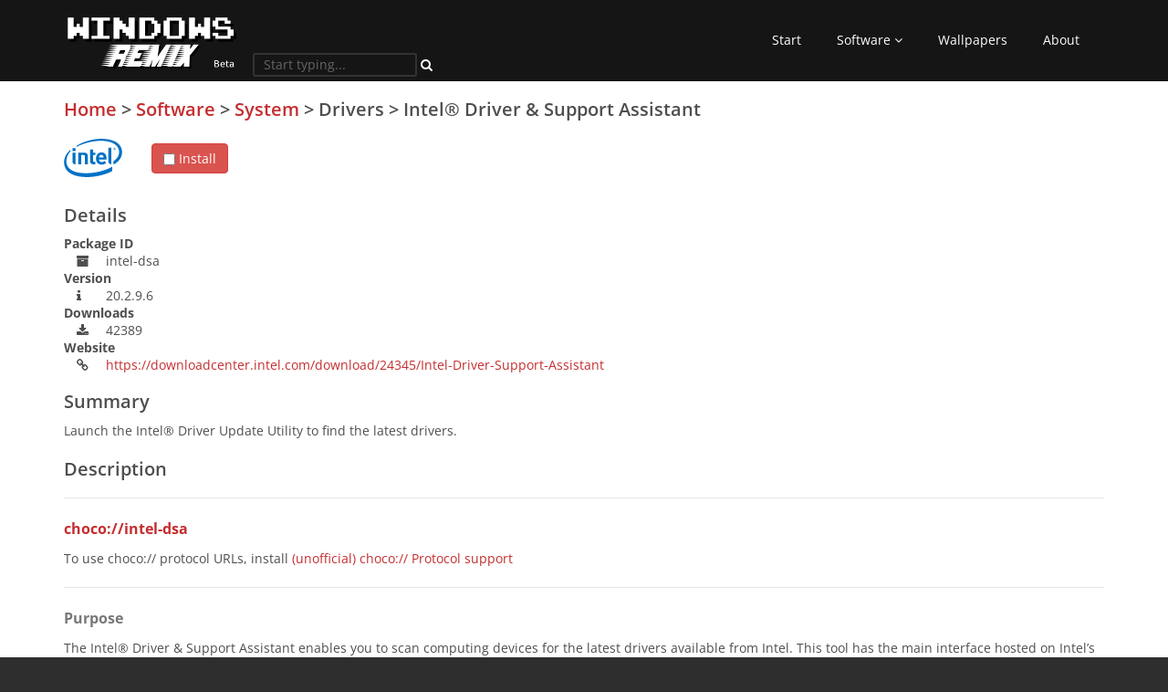

--- FILE ---
content_type: text/html; charset=utf-8
request_url: https://www.windowsremix.com/software/system/intel-dsa
body_size: 5111
content:
<!DOCTYPE html><html><head><meta charset="utf-8"><meta http-equiv="X-UA-Compatible" content="IE=edge"><meta name="author" content="Redsandro and Chillosophy"><meta name="viewport" content="width=device-width,initial-scale=1"><meta name="twitter:site" value="@Redsandro"><meta name="twitter:url" value="https://www.windowsremix.com/"><link rel="chrome-webstore-item" href="https://chrome.google.com/webstore/detail/dgpgholdldjjbcmpeckiephjigdpikan"><link rel="icon" type="image/png" href="images/favicon.ico"><link rel="shortcut icon" type="image/png" href="images/favicon.ico"><base href="/"><meta name="winmix/config/environment" content="%7B%22modulePrefix%22%3A%22winmix%22%2C%22environment%22%3A%22production%22%2C%22rootURL%22%3A%22/%22%2C%22baseURL%22%3A%22/%22%2C%22locationType%22%3A%22auto%22%2C%22EmberENV%22%3A%7B%22FEATURES%22%3A%7B%7D%2C%22EXTEND_PROTOTYPES%22%3A%7B%22Date%22%3Afalse%7D%7D%2C%22APP%22%3A%7B%22API_HOST%22%3A%22https%3A//api.windowsremix.com%22%2C%22PAPI_HOST%22%3A%22https%3A//wallpapers.windowsremix.com%22%2C%22PUB_PATH%22%3A%22https%3A//api.windowsremix.com%22%2C%22name%22%3A%22winmix%22%2C%22version%22%3A%220.0.0%22%7D%2C%22googleFonts%22%3A%5B%22Open+Sans%3A300italic%2C400italic%2C600italic%2C700italic%2C800italic%2C400%2C600%2C700%2C300%2C800%22%5D%2C%22contentSecurityPolicy%22%3A%7B%22font-src%22%3A%22%27self%27%20fonts.gstatic.com%22%2C%22style-src%22%3A%22%27self%27%20fonts.googleapis.com%22%2C%22connect-src%22%3A%22https%3A//api.windowsremix.com%22%7D%2C%22ember-local-storage%22%3A%7B%22namespace%22%3A%22wemix%22%2C%22includeEmberDataSupport%22%3Afalse%7D%2C%22disqus%22%3A%7B%22shortname%22%3A%22chocolatey%22%7D%2C%22emberTracker%22%3A%7B%22analyticsSettings%22%3A%7B%22trackingId%22%3A%22UA-64076612-1%22%7D%7D%2C%22fastboot%22%3A%7B%22hostWhitelist%22%3A%5B%22windowsremix.com%22%2C%22www.windowsremix.com%22%2C%7B%7D%2C%7B%7D%2C%7B%7D%5D%7D%2C%22exportApplicationGlobal%22%3Afalse%2C%22ember-modal-dialog%22%3A%7B%22hasEmberTether%22%3A%221.0.0%22%7D%2C%22remarkable%22%3A%7B%22excludeHighlightJs%22%3Afalse%7D%7D"><meta name="ember-cli-head-start">  <meta id="ember324373253" property="og:title" name="title" content="Launch the Intel® Driver Update Utility to find the latest drivers." class="ember-view">

  <title id="ember324373255" class="ember-view">Launch the Intel® Driver Update Utility to find the latest drivers.
</title>
  <meta id="ember324373257" property="og:description" name="description" content class="ember-view">

  <meta id="ember324373259" property="og:type" content="object" class="ember-view">

  <meta id="ember324373261" property="og:url" content="https://www.windowsremix.com/software/system/intel-dsa" class="ember-view">

  <meta id="ember324373263" property="og:site_name" content="Windows Remix" class="ember-view">

  <link id="ember324373265" content="https://www.windowsremix.com/software/system/intel-dsa" rel="canonical" class="ember-view">

  <meta id="ember324373267" property="og:image" content="https://api.windowsremix.com/cache/software/images/svg/intel.svg" class="ember-view">


<meta name="ember-cli-head-end">
<link href="https://fonts.googleapis.com/css?family=Open+Sans:300italic,400italic,600italic,700italic,800italic,400,600,700,300,800" rel="stylesheet" type="text/css" media="all"><link integrity="" rel="stylesheet" href="/assets/winmix-793cc6ec39967d5d8e62a6022e3c7e31.css"><link integrity="" rel="stylesheet" href="/assets/vendor-f8a77a54fcce5c05c55b92d1f597d37e.css"></head><body class="homepage"><script type="x/boundary" id="fastboot-body-start"></script><div class="ember-view" id="ember324373269"><div id="modal-overlays"></div>
<header id="header">

	<nav class="navbar navbar-inverse" role="banner">
		<div class="container">
			<div class="navbar-header">
				<button class="navbar-toggle" data-toggle="collapse" data-target=".navbar-collapse" type="button">
					<span class="sr-only">Toggle navigation</span>
					<span class="icon-bar"></span>
					<span class="icon-bar"></span>
					<span class="icon-bar"></span>
				</button>
				<a id="ember324373270" href="/" class="navbar-brand ember-view"><img src="images/Winmix-logo-2055fc0512c2ca29dcaea22d2f2e6838.png" alt="logo"></a>
			</div>

			<div id="ember324373271" class="ember-view"><div id="omniSearch" class="search col-lg-4">
	<form role="form">
		<input id="ember324373272" autocomplete="off" placeholder="Start typing..." class="search-form ember-text-field ember-view" type="text">
		<i class="fa fa-search"></i>
	</form>

<!----></div>
</div>

			<div class="collapse navbar-collapse navbar-right">
				<ul class="nav navbar-nav">
					<li id="ember324373273" class="ember-view"><a id="ember324373274" href="/" class="ember-view">Start</a></li>
<li id="ember324373275" class="dropdown ember-view">						<a id="ember324373276" href="/software" class="dropdown-toggle ember-view">Software <i class="fa fa-angle-down"></i></a>
						<ul class="dropdown-menu">
							<li id="ember324373277" class="ember-view"><a id="ember324373278" href="/software" class="ember-view">*All Categories*</a></li>
							<li id="ember324373280" class="ember-view"><a id="ember324373281" href="/software/browsers" class="ember-view">Browsers</a></li>
							<li id="ember324373283" class="ember-view"><a id="ember324373284" href="/software/database" class="ember-view">Database</a></li>
							<li id="ember324373286" class="ember-view"><a id="ember324373287" href="/software/cloud" class="ember-view">Cloud</a></li>
							<li id="ember324373289" class="ember-view"><a id="ember324373290" href="/software/communication" class="ember-view">Communication</a></li>
							<li id="ember324373292" class="ember-view"><a id="ember324373293" href="/software/development" class="ember-view">Development</a></li>
							<li id="ember324373295" class="ember-view"><a id="ember324373296" href="/software/file%20management" class="ember-view">File Management</a></li>
							<li id="ember324373298" class="ember-view"><a id="ember324373299" href="/software/games" class="ember-view">Games</a></li>
							<li id="ember324373301" class="ember-view"><a id="ember324373302" href="/software/media" class="ember-view">Media</a></li>
							<li id="ember324373304" class="ember-view"><a id="ember324373305" href="/software/office" class="ember-view">Office</a></li>
							<li id="ember324373307" class="ember-view"><a id="ember324373308" href="/software/security" class="ember-view">Security</a></li>
							<li id="ember324373310" class="ember-view"><a id="ember324373311" href="/software/system" class="ember-view">System</a></li>
							<li id="ember324373313" class="ember-view"><a id="ember324373314" href="/software/tools" class="ember-view">Tools</a></li>
							<li id="ember324373316" class="ember-view"><a id="ember324373317" href="/software/webdevelopment" class="ember-view">Webdevelopment</a></li>
						</ul>
</li>					<li id="ember324373318" class="ember-view"><a id="ember324373319" href="/wallpapers" class="ember-view">Wallpapers</a></li>
					<li id="ember324373320" class="ember-view"><a id="ember324373321" href="/about" class="ember-view">About</a></li>
				</ul>
			</div>
		</div><!--/.container-->
	</nav><!--/nav-->

</header><!--/header-->

<main id="winmixMain">
	<nav id="appSelection" style="display: none;" class="ember-view"><div id="dynamicNav">
	<ul>
<!---->	</ul>

	<div class="buttons">
	    <button class="btn btn-danger btn-sm" style="font-weight: bold;">Install Now!</button>
	    <button class="btn btn-warning btn-sm">Clear</button>
	    <button class="btn btn-secondary btn-sm">📋</button>
	</div>

	<div id="helperWin" class="bs-callout bs-callout-danger wm-helper">
			<h4>Not Connected</h4>
			<p>
				<i id="ember324373326" aria-hidden="true" class="fa fa-warning ember-view"></i> Not connected to .NET
			</p>
				<button class="btn btn-danger btn-xs">Connect to Host</button>


			</div>

	<div id="adsPanel" class="adCenter"></div>

	<div class="hidden">
		<div class="dialog-wizard-info">
    <p>
        In order to install software from <b>Windows Remix</b>, your browser must support the <code>ClickOnce MIME type</code>.
    </p>
    <p>
        There are two handlers available.
		<ol>
			<li>
				The Microsoft <code>.NET</code> handler;
			</li>
			<li>
				The Chrome <code>Native Messaging</code> protocol.
			</li>
		</ol>

    </p>
    <p>
        Do you want to install the <b>Windows Remix</b> <i>Native Messaging</i> extension?
    </p>
	<p>
		<a target="_blank" href="https://chrome.google.com/webstore/detail/dgpgholdldjjbcmpeckiephjigdpikan">
			<img width="248" height="75" src="images/ChromeWebStoreBadge_496w-7b44b937acefc964672e48ea059b6863.png" srcset="images/ChromeWebStoreBadge_248w-88972a57e0b6e526bb139204d602b32f.png,
						images/ChromeWebStoreBadge_496w-7b44b937acefc964672e48ea059b6863.png 2x" alt="Available in the Chrome Web Store">
		</a>
	</p>
	<p><small>By installing this extension, you agree to the <a target="_blank" href="https://www.windowsremix.com/helper">privacy policy</a>.</small></p>
	<p><small>You can <a target="_blank" href="https://www.windowsremix.com/files/winmixClickOnceHelper-chrome_v1.5.2.zip">download the extension here</a> for manual installation.</small></p>
    <p>
        Alternatively, you can connect using <code>.NET</code> with the following browsers without extensions:
    </p>
<ul id="ember324373328" class="fa-ul ember-view">		<li><i id="ember324373329" aria-hidden="true" class="fa fa-edge fa-li ember-view"></i>Edge</li>
		<li><i id="ember324373330" aria-hidden="true" class="fa fa-internet-explorer fa-li ember-view"></i>Internet Explorer</li>

</ul></div>

<div class="dialog-wizard-start">
    <p>
        In order to install software from <b>Windows Remix</b>, your browser must support the <i>ClickOnce MIME Type</i>. Currently, no such handler is detected.
    </p>
    <p>
        Do you want to install this extension now?
    </p>
</div>

<div class="dialog-wizard-wrongos">
    <p>
        In order to install this software, you must be running <b>Windows</b> as your operating system.
    </p>
    <p>
        It appears you are running <b></b>.
    </p>
    <p>
        Sorry, we cannot install this software on your operating system. :'(
    </p>
</div>

<div class="dialog-wizard-wrongbrowser">
    <p>
        Your browser does not support installing software from <b>Windows Remix</b>.
    </p>
    <p>
        Supported browsers are: Chrome, Chromium, Firefox, Edge, and Internet Explorer.
    </p>
</div>

	</div>
</div>
</nav>
	<article>
		<section class="software">
	<div class="container">
		<div id="adsSoftware" class="adCenter pull-right" style="margin-top: 2.5em;">
			<div id="banner-sd" class="ember-view">
</div>
		</div>

		<h2>
			<a id="ember324373332" href="/" class="ember-view">Home</a> &gt;
			<a id="ember324373333" href="/software" class="ember-view">Software</a> &gt;
			<a id="ember324373334" href="/software/system" class="ember-view">System</a> &gt;
			Drivers &gt;
			Intel® Driver &amp; Support Assistant
		</h2>

		<img id="packageLogo-intel-dsa" src="https://api.windowsremix.com/cache/software/images/svg/intel.svg" height="64" width="64" alt="Intel® Driver &amp; Support Assistant logo" style="margin-right: 2em;">

		<div id="ember324373335" role="group" class="btn-group-vertical ember-view"><label class="btn btn-danger btnQueueSingle">
	<input id="ember324373336" class="ember-checkbox ember-view" type="checkbox"> Install
</label>


</div>

		<h2>Details</h2>
		<dl class="details">
			<dt>Package ID</dt><dd><i class="fa fa-archive"></i> intel-dsa</dd>
			<dt>Version</dt><dd><i class="fa fa-info"></i> 20.2.9.6</dd>
			<dt>Downloads</dt><dd><i class="fa fa-download"></i> 42389</dd>
			<dt>Website</dt><dd><i class="fa fa-link"></i> <a href="https://downloadcenter.intel.com/download/24345/Intel-Driver-Support-Assistant">https://downloadcenter.intel.com/download/24345/Intel-Driver-Support-Assistant</a></dd>
		</dl>

		<h2>Summary</h2>
		<p>
			Launch the Intel® Driver Update Utility to find the latest drivers.
		</p>

		<h2>Description</h2>
		<p>
			  <hr>
<h3><a href="choco://intel-dsa">choco://intel-dsa</a></h3>
<p>To use choco:// protocol URLs, install <a href="https://chocolatey.org/packages/choco-protocol-support">(unofficial) choco:// Protocol support </a></p>
<hr>
<h3>Purpose</h3>
<p>The Intel® Driver &amp; Support Assistant enables you to scan computing devices for the latest drivers available from Intel. This tool has the main interface hosted on Intel’s support website and provides a more integrated support experience to users. It has an enhanced detection engine to ensure that customers are given complete and accurate information and a scan frequency option to change from a “run-once” tool to a persistent experience that can provide customers with driver updates more quickly.</p>
<p>Products supported: Graphics drivers, wireless networking, Intel® NUCs, and Intel® Compute Sticks</p>
<h3>Required to install and use utility</h3>
<p>A broadband Internet connection is required to use this utility.</p>
<p>Operating system requirements for installation: This application installs on Windows 7<em>, Windows 8</em>, Windows 8.1*, and Windows® 10.</p>
<p>We recommend performing a Windows* update to bring your operating system up to date with the latest .NET.</p>
<p>This application does not support older versions of Internet Explorer. We recommend using Chrome, Firefox or IE v11 browsers.</p>
<p><strong><a href="https://github.com/bcurran3/ChocolateyPackages/blob/master/intel-dsa/readme.md">PACKAGE NOTES</a></strong></p>
<hr>
<p><strong>Click here to <a href="https://www.patreon.com/bcurran3">Patreon-ize</a> the package maintainer.</strong></p>
<hr>


		</p>

		<h2>Comments</h2>
		<div id="disqus_thread" class="disqus-comments ember-view">  Loading comments...
</div>

		<!---->

	</div>
</section>

	</article>
</main>

<footer id="footer" class="midnight-blue">
	<div class="container">
		<div class="row">
			<div class="col-sm-6">
				Another great idea by <a href="https://www.Redsandro.com/">Redsandro Media</a> <a href="https://www.facebook.com/RedsandroMedia" title="Redsandro Media on Facebook" class="social" style="background-color: #4862a3;"><i class="fa fa-facebook"></i></a>
			</div>
			<div class="col-sm-6">
				<span class="pull-right">© 2013 - 2020</span>
			</div>
		</div>
	</div>
</footer>
</div><script type="x/boundary" id="fastboot-body-end"></script><script>!function(e,a,t,n,c,g,o){e.GoogleAnalyticsObject=c,e.ga=e.ga||function(){(e.ga.q=e.ga.q||[]).push(arguments)},e.ga.l=1*new Date,g=a.createElement(t),o=a.getElementsByTagName(t)[0],g.async=1,g.src="https://www.google-analytics.com/analytics.js",o.parentNode.insertBefore(g,o)}(window,document,"script",0,"ga"),ga("create","UA-64076612-1")</script><script src="/assets/vendor-6fb104c69d3823c54d8e8e6288be4613.js" integrity="sha256-SzgznCGtSE2xbdL4F5sJyGuu0nAn5jtCSuvNjTlVKtQ= sha512-NGFDpAQWzhhFtLrYgGKFNKsWf5NK/hmC4sA7wz4TFKid/DwMo/Ylzr9cTGTcA7ZWkLshJvmWUIJ1vJ7224UCSw==" ></script><script src="/assets/winmix-0c895f544abf519776b632308b3c4b1f.js" integrity="sha256-M+K8qyF09Xwo7wfuBKscNxMLcfX/co8o99gmXmaabO0= sha512-0YUwCYBwJ5cXr+ukkaZ3/cxsGCwyVq7NLtAr3Teh7UdXMptK63e4xvLGX8VjEtx6bhJ3z27wJsWonrvyvKtJ8w==" ></script></body></html>

--- FILE ---
content_type: text/html; charset=utf-8
request_url: https://www.google.com/recaptcha/api2/aframe
body_size: 269
content:
<!DOCTYPE HTML><html><head><meta http-equiv="content-type" content="text/html; charset=UTF-8"></head><body><script nonce="FVJRUhI34ifPGYm0j2pU2w">/** Anti-fraud and anti-abuse applications only. See google.com/recaptcha */ try{var clients={'sodar':'https://pagead2.googlesyndication.com/pagead/sodar?'};window.addEventListener("message",function(a){try{if(a.source===window.parent){var b=JSON.parse(a.data);var c=clients[b['id']];if(c){var d=document.createElement('img');d.src=c+b['params']+'&rc='+(localStorage.getItem("rc::a")?sessionStorage.getItem("rc::b"):"");window.document.body.appendChild(d);sessionStorage.setItem("rc::e",parseInt(sessionStorage.getItem("rc::e")||0)+1);localStorage.setItem("rc::h",'1768755411295');}}}catch(b){}});window.parent.postMessage("_grecaptcha_ready", "*");}catch(b){}</script></body></html>

--- FILE ---
content_type: application/javascript; charset=UTF-8
request_url: https://www.windowsremix.com/assets/winmix-0c895f544abf519776b632308b3c4b1f.js
body_size: 24369
content:
"use strict"
define("winmix/adapters/application",["exports","ember-data","winmix/config/environment"],function(e,t,n){Object.defineProperty(e,"__esModule",{value:!0})
e.default=t.default.RESTAdapter.extend({host:n.default.APP.API_HOST,namespace:"api/v2",useFetch:!0,pathForType:function(e){return Ember.String.underscore(e)},shouldReloadAll:function(e,t){var a=!0
t.length>10&&(a=!1)
n.default.dev&&console.info("Reload "+t.type+" include="+t.include+" ("+t.length+"): "+(a?"yes":"no"))
return a},shouldReloadRecord:function(e,t){window.recordHashStore=window.recordHashStore||[]
var a=t.modelName+"/"+t.id+"?include="+t.include
if(~window.recordHashStore.indexOf(a)){n.default.dev&&console.info("NOT reloading",a)
return!1}window.recordHashStore.push(a)
n.default.dev&&console.info("Reloading",a)
return!0}})})
define("winmix/adapters/papi-store",["exports","ember-data","winmix/config/environment"],function(e,t,n){Object.defineProperty(e,"__esModule",{value:!0})
e.default=t.default.RESTAdapter.extend({host:n.default.APP.PAPI_HOST,namespace:"api/v2",useFetch:!0,pathForType:function(e){switch(e){case"wallpapers/category":return"wallpapers/categories"
case"wallpapers/wallpaper":return"wallpapers/wallpapers"
default:return e}}})})
define("winmix/app",["exports","winmix/resolver","ember-load-initializers","winmix/config/environment"],function(e,t,n,a){Object.defineProperty(e,"__esModule",{value:!0})
var o=Ember.Application.extend({modulePrefix:a.default.modulePrefix,podModulePrefix:a.default.podModulePrefix,Resolver:t.default});(0,n.default)(o,a.default.modulePrefix)
e.default=o})
define("winmix/components/disqus-comment-count",["exports","ember-disqus/components/disqus-comment-count"],function(e,t){Object.defineProperty(e,"__esModule",{value:!0})
Object.defineProperty(e,"default",{enumerable:!0,get:function(){return t.default}})})
define("winmix/components/disqus-comments",["exports","ember-disqus/components/disqus-comments"],function(e,t){Object.defineProperty(e,"__esModule",{value:!0})
Object.defineProperty(e,"default",{enumerable:!0,get:function(){return t.default}})})
define("winmix/components/ember-modal-dialog-positioned-container",["exports","ember-modal-dialog/components/positioned-container"],function(e,t){Object.defineProperty(e,"__esModule",{value:!0})
Object.defineProperty(e,"default",{enumerable:!0,get:function(){return t.default}})})
define("winmix/components/ember-modal-dialog/-basic-dialog",["exports","ember-modal-dialog/components/basic-dialog"],function(e,t){Object.defineProperty(e,"__esModule",{value:!0})
Object.defineProperty(e,"default",{enumerable:!0,get:function(){return t.default}})})
define("winmix/components/ember-modal-dialog/-in-place-dialog",["exports","ember-modal-dialog/components/in-place-dialog"],function(e,t){Object.defineProperty(e,"__esModule",{value:!0})
Object.defineProperty(e,"default",{enumerable:!0,get:function(){return t.default}})})
define("winmix/components/ember-modal-dialog/-liquid-dialog",["exports","ember-modal-dialog/components/liquid-dialog"],function(e,t){Object.defineProperty(e,"__esModule",{value:!0})
Object.defineProperty(e,"default",{enumerable:!0,get:function(){return t.default}})})
define("winmix/components/ember-modal-dialog/-liquid-tether-dialog",["exports","ember-modal-dialog/components/liquid-tether-dialog"],function(e,t){Object.defineProperty(e,"__esModule",{value:!0})
Object.defineProperty(e,"default",{enumerable:!0,get:function(){return t.default}})})
define("winmix/components/ember-modal-dialog/-tether-dialog",["exports","ember-modal-dialog/components/tether-dialog"],function(e,t){Object.defineProperty(e,"__esModule",{value:!0})
Object.defineProperty(e,"default",{enumerable:!0,get:function(){return t.default}})})
define("winmix/components/ember-popover",["exports","ember-tooltips/components/ember-popover"],function(e,t){Object.defineProperty(e,"__esModule",{value:!0})
Object.defineProperty(e,"default",{enumerable:!0,get:function(){return t.default}})})
define("winmix/components/ember-tether",["exports","ember-tether/components/ember-tether"],function(e,t){Object.defineProperty(e,"__esModule",{value:!0})
Object.defineProperty(e,"default",{enumerable:!0,get:function(){return t.default}})})
define("winmix/components/ember-tooltip",["exports","ember-tooltips/components/ember-tooltip"],function(e,t){Object.defineProperty(e,"__esModule",{value:!0})
Object.defineProperty(e,"default",{enumerable:!0,get:function(){return t.default}})})
define("winmix/components/ember-wormhole",["exports","ember-wormhole/components/ember-wormhole"],function(e,t){Object.defineProperty(e,"__esModule",{value:!0})
Object.defineProperty(e,"default",{enumerable:!0,get:function(){return t.default}})})
define("winmix/components/fa-icon",["exports","ember-font-awesome/components/fa-icon"],function(e,t){Object.defineProperty(e,"__esModule",{value:!0})
Object.defineProperty(e,"default",{enumerable:!0,get:function(){return t.default}})})
define("winmix/components/fa-list",["exports","ember-font-awesome/components/fa-list"],function(e,t){Object.defineProperty(e,"__esModule",{value:!0})
Object.defineProperty(e,"default",{enumerable:!0,get:function(){return t.default}})})
define("winmix/components/fa-stack",["exports","ember-font-awesome/components/fa-stack"],function(e,t){Object.defineProperty(e,"__esModule",{value:!0})
Object.defineProperty(e,"default",{enumerable:!0,get:function(){return t.default}})})
define("winmix/components/head-content",["exports","winmix/templates/head"],function(e,t){Object.defineProperty(e,"__esModule",{value:!0})
e.default=Ember.Component.extend({tagName:"",model:Ember.inject.service("head-data"),layout:t.default})})
define("winmix/components/head-layout",["exports","ember-cli-head/templates/components/head-layout"],function(e,t){Object.defineProperty(e,"__esModule",{value:!0})
e.default=Ember.Component.extend({tagName:"",layout:t.default})})
define("winmix/components/head-tag",["exports","ember-cli-meta-tags/components/head-tag"],function(e,t){Object.defineProperty(e,"__esModule",{value:!0})
Object.defineProperty(e,"default",{enumerable:!0,get:function(){return t.default}})})
define("winmix/components/head-tags",["exports","ember-cli-meta-tags/components/head-tags"],function(e,t){Object.defineProperty(e,"__esModule",{value:!0})
Object.defineProperty(e,"default",{enumerable:!0,get:function(){return t.default}})})
define("winmix/components/infinity-loader",["exports","ember-infinity/components/infinity-loader"],function(e,t){Object.defineProperty(e,"__esModule",{value:!0})
e.default=t.default})
define("winmix/components/md-dummy",["exports","ember-remarkable/components/md-dummy"],function(e,t){Object.defineProperty(e,"__esModule",{value:!0})
Object.defineProperty(e,"default",{enumerable:!0,get:function(){return t.default}})})
define("winmix/components/md-text",["exports","ember-remarkable/components/md-text"],function(e,t){Object.defineProperty(e,"__esModule",{value:!0})
Object.defineProperty(e,"default",{enumerable:!0,get:function(){return t.default}})})
define("winmix/components/modal-dialog-overlay",["exports","ember-modal-dialog/components/modal-dialog-overlay"],function(e,t){Object.defineProperty(e,"__esModule",{value:!0})
Object.defineProperty(e,"default",{enumerable:!0,get:function(){return t.default}})})
define("winmix/components/modal-dialog",["exports","ember-modal-dialog/components/modal-dialog"],function(e,t){Object.defineProperty(e,"__esModule",{value:!0})
Object.defineProperty(e,"default",{enumerable:!0,get:function(){return t.default}})})
define("winmix/components/scroll-to",["exports","ember-scroll-to/components/scroll-to"],function(e,t){Object.defineProperty(e,"__esModule",{value:!0})
e.default=t.default})
define("winmix/components/search-omni",["exports","winmix/config/environment"],function(e,t){Object.defineProperty(e,"__esModule",{value:!0})
e.default=Ember.Component.extend({pubPath:t.default.APP.PUB_PATH,init:function(){this._super.apply(this,arguments)
this.setProperties({filter:null,filteredList:null})},actions:{autoComplete:function(e,t){if(t&&27==t.keyCode){this.set("filter",null)
this.set("filteredList",null)
return!1}var n=this.get("filter")||""
n.length>1&&this.get("autoComplete")(n)},choose:function(e){console.log("OmniChoose",e.get("title"))
this.set("filter",e.get("title"))
this.set("filteredList",null)
this.get("onChoose")(e)
return!1},close:function(){var e=this
setTimeout(function(){e.set("filteredList",null)},200)
return!0}}})})
define("winmix/components/show-banner",["exports"],function(e){Object.defineProperty(e,"__esModule",{value:!0})
e.default=Ember.Component.extend({didInsertElement:function(){this._super.apply(this,arguments)
var e=this.get("attrs.data-style"),t=this.get("attrs.data-client"),n=this.get("attrs.data-slot"),a=this.get("attrs.data-format"),o=this.get("attrs.data-layout"),i=/^auto|fluid$/.test(a)?'data-ad-format="'+a+'"':"",r=/^in-article$/.test(o)?'data-ad-layout="'+o+'"':""
this.$().html('<script async src="//pagead2.googlesyndication.com/pagead/js/adsbygoogle.js"><\/script>\n\t\t\t<ins class="adsbygoogle"\n\t\t\t\tstyle="'+e+'"\n\t\t\t\tdata-ad-client="'+t+'"\n\t\t\t\tdata-ad-slot="'+n+'"\n\t\t\t\t'+i+"\n\t\t\t\t"+r+"></ins>\n\t\t\t<script>(adsbygoogle = window.adsbygoogle || []).push({});<\/script>\n\t\t")}})})
define("winmix/components/software-install-now",["exports","winmix/config/environment"],function(e,t){Object.defineProperty(e,"__esModule",{value:!0})
e.default=Ember.Component.extend({tagName:"div",classNames:["btn-group-vertical"],classNameBindings:["software.selected:isSelected"],attributeBindings:["role"],pubPath:t.default.APP.PUB_PATH,role:"group",cart:Ember.inject.service("software-cart"),actions:{installNow:function(e){t.default.dev&&console.debug("Install Now: ",e)
e.get("selected")&&this.get("cart").remove(e)},installEnqueue:function(e){this.get("cart").toggle(e)}}})})
define("winmix/components/software-list-item",["exports","winmix/config/environment"],function(e,t){Object.defineProperty(e,"__esModule",{value:!0})
e.default=Ember.Component.extend({tagName:"li",classNameBindings:["software.selected:isSelected"],pubPath:t.default.APP.PUB_PATH,cart:Ember.inject.service("software-cart"),actions:{pickedSoftware:function(e){e.set("selected",!e.get("selected"))?this.get("cart").add(e):this.get("cart").remove(e)}}})})
define("winmix/components/software-list",["exports"],function(e){Object.defineProperty(e,"__esModule",{value:!0})
e.default=Ember.Component.extend({})})
define("winmix/components/software-selection",["exports","ember-bowser","winmix/config/environment","winmix/utils/software-installer","winmix/utils/software-clickonce"],function(e,t,n,a,o){Object.defineProperty(e,"__esModule",{value:!0})
e.default=Ember.Component.extend({tagName:"nav",classNameBindings:["isVisible:isVisible"],numItems:Ember.computed.readOnly("cart.items.length"),isVisible:Ember.computed.bool("cart.items.length"),cart:Ember.inject.service("software-cart"),fastboot:Ember.inject.service(),ga:Ember.inject.service("google-analytics"),pubPath:n.default.APP.PUB_PATH,init:function(){this._super.apply(this,arguments)
this.setProperties({ua:null,bowser:t.default,bowserFastboot:null,helperType:"",helperNative:!1,helperWinmix:!1,helperNone:!1,adsLoaded:!1})
var e=this,n=this.get("fastboot"),o=void 0
if(n.isFastBoot){var i=this.get("fastboot.request.headers")||n.request.headers
o=i&&i.get("user-agent")||window.navigator.userAgent}else o=window.navigator.userAgent
this.set("ua",o)
Ember.run.schedule("afterRender",this,function(){this.set("helperType",(0,a.default)(t.default,o)||"none")
this.set("helperNative","native"==(0,a.default)(t.default,o))
this.set("helperWinmix","winmix"==(0,a.default)(t.default,o))
this.set("helperNone",!1===(0,a.default)(t.default,o))
this.send("setDynamic")})
this.get("cart").on("triggerInstall",function(){e.send("doAppInstall")})},doRedraw:Ember.observer("numItems",function(){var e=this
Ember.run.schedule("afterRender",this,function(){return e.send("onRedraw")})}),adsLoad:Ember.observer("isVisible",function(){if(!this.get("adsLoaded")){this.set("adsLoaded",!0)
this.$("#adsPanel").html('<script async src="//pagead2.googlesyndication.com/pagead/js/adsbygoogle.js"><\/script><ins class="adsbygoogle" style="display:inline-block;width:234px;height:60px" data-ad-client="ca-pub-3360975492093767" data-ad-slot="2807229930"></ins><script>(adsbygoogle = window.adsbygoogle || []).push({});<\/script>')}}),actions:{onRedraw:function(){var e=this.get("navEl").position().top,t=this.get("navEl").outerHeight(),n=this.get("headerEl").height(),a=Math.max(0,Ember.$(window).scrollTop()-n),o=Ember.$(window).height(),i=t>o?t-o:0,r=e+i,l=Math.max(0,a-i),s=Math.min(l,(this.get("footerEl").position()&&this.get("footerEl").position().top||Ember.$(document).height())-t-n)
this.get("sideEl").css("minHeight",t+"px")
a>r?this.get("navEl").css("top",s):a<e&&this.get("navEl").css("top",a)},setDynamic:function(){if(window.$){this.set("navEl",Ember.$("#dynamicNav"))
this.set("sideEl",Ember.$("#appSelection"))
this.set("headerEl",Ember.$("#header"))
this.set("footerEl",Ember.$("#footer"))
this.get("navEl").css("position","absolute")
Ember.$(window).scroll(this.actions.onRedraw.bind(this))
Ember.$(window).resize(this.actions.onRedraw.bind(this))}},remove:function(e){this.get("cart").remove(e)},doAppInstall:function(){(0,a.default)(t.default,this.get("ua"))?this.actions.doAppLaunchClickOnce.call(this):this.actions.doHelperWizard.call(this,!0)},doAppClear:function(){this.get("cart").empty()},getPermalink:function(){var e="https://www.windowsremix.com?apps="+this.get("cart").getItemIds().join(",")
bootbox.alert("<b>Use this link to share your software selection.</b><br>(Hint: Triple-click to select)<br><br>"+e)},doHelperWizard:function(){var e=!(arguments.length>0&&void 0!==arguments[0])||arguments[0],t=this,n={confirm:{label:'Install Extension <i class="fa fa-check-square-o" aria-hidden="true"></i>',className:"btn-danger",callback:function(){t.actions.doHelperInstall.call(t,e)}},cancel:{label:'Cancel <i class="fa fa-remove" aria-hidden="true"></i>',className:"btn"}}
bootbox.dialog({title:"Plugin Required",message:Ember.$(".dialog-wizard-info").html(),buttons:n})},doHelperFirefox:function(){bootbox.alert('<p>\n\t\t\t\tFirefox is not officially supported.\n\t\t\t\t</p><p>\n\t\t\t\t<small>You can <a target="_blank" href="https://www.windowsremix.com/files/winmixClickOnceHelper-firefox_v1.5.2.xpi">download the extension here</a> for manual installation, if you have the developer version of Firefox.</small>\n\t\t\t</p>')},doHelperInstall:function(){var e=arguments.length>0&&void 0!==arguments[0]&&arguments[0],n=this,a=(t.default.chrome?"You will now install the <b>ClickOnce Handler</b> extension.<br><br>It will download a <code>Native Messaging Host</code> executable to your computer. You will need to install this for Chrome to support the <code>ClickOnce MIME type</code> using Native Messaging.":t.default.firefox&&"Unfortunately, the latest <i>Firefox</i> is not supported at the moment, because NPAPI support was phased out.<br><br>We will find a solution. In the meantime, try <b>Chrome</b>, <b>Edge</b>, or <b>Internet Explorer</b>.")||"We could not determine what plugin you need. Please take a screenshot, cancel this dialog, and contact us.<br><br>"+t.default.name+" "+t.default.version
bootbox.dialog({title:"Plugin Required",message:a,buttons:{confirm:{label:'OK <i class="fa fa-external-link-square" aria-hidden="true"></i>',className:"btn-danger",callback:function(){if(t.default.chrome){var a="https://chrome.google.com/webstore/detail/dgpgholdldjjbcmpeckiephjigdpikan",o=function(){window.open(a)?bootbox.dialog({title:"Reload required",message:'After installing the helper, refresh this page for the extension to load.<br><p><small>You can <a target="_blank" href="https://www.windowsremix.com/files/winmixClickOnceHelper-chrome_v1.5.2.zip">download the extension here</a> for manual installation.</small></p>',buttons:{confirm:{label:"Refresh",callback:function(){if(e){console.info("User requested installation triggered")
n.sendAction("doInstall")}else{console.info("Do not install until user approves")
window.location.reload(!0)}}}}}):bootbox.dialog({title:"Popup blocked",message:"A popup blocker prevented the <b>Chrome Web Store</b> from opening. Do you want to open the Web Store on this page in stead? (You will navigate away from this site.)",buttons:{confirm:{label:'OK <i class="fa fa-link" aria-hidden="true"></i>',className:"btn-danger",callback:function(){window.location=a}},cancel:{label:'Cancel <i class="fa fa-remove" aria-hidden="true"></i>',className:"btn"}}})}
chrome.webstore&&"function"==typeof chrome.webstore.install?chrome.webstore.install(a,function(){bootbox.alert('Please refresh the page for the extension to load, and click "Install" again.')},function(e){console.error("Inline install failed: "+e+". Opening new tab.")
o.call(this)}):o.call(this)}else bootbox.alert("We don't know what plugin to offer for "+t.default.name+" "+t.default.version+".<br>If you found a ClickOnce plugin that works for "+t.default.name+", please let us know.")}},cancel:{label:'Cancel <i class="fa fa-remove" aria-hidden="true"></i>',className:"btn"}}})},doAppLaunchClickOnce:function(){var e=this,t=arguments.length>0&&void 0!==arguments[0]&&arguments[0],n=this.get("cart").getItemIds()
this.get("ga").event("software","install","boxstarter",n.length)
t?bootbox.alert('Launching installer. If an "APPLICATION file" download dialog pops up, it didn\'t work. You can safely cancel the download and try a different browser in stead.',function(){o.default.call(e,n)}):o.default.call(this,n)},doInstall:function(){this.sendAction("reloadInstall")}}})})
define("winmix/components/software-tile",["exports","winmix/config/environment"],function(e,t){Object.defineProperty(e,"__esModule",{value:!0})
e.default=Ember.Component.extend({tagName:"li",classNames:["app","appCategory","col-lg-3"],classNameBindings:["software.selected:isSelected"],pubPath:t.default.APP.PUB_PATH,click:function(){var e=this.get("software")
this.sendAction("action",e)
return!1}})})
define("winmix/components/software-tiles",["exports"],function(e){Object.defineProperty(e,"__esModule",{value:!0})
e.default=Ember.Component.extend({single:!1,limit:8,cart:Ember.inject.service("software-cart"),actions:{pickedSoftware:function(e){var t=this,n=e.get("pkg_id")
this.single?this.get("childWrappers").forEach(function(e){e.software.get("pkg_id")!==n?t.get("cart").remove(e.software):e.software.get("selected")?t.get("cart").remove(e.software):t.get("cart").add(e.software)}):!0===e.get("selected")?this.get("cart").remove(e):this.get("cart").add(e)
return!1}},childWrappers:Ember.computed("data.@each",function(){return this.get("data").map(function(e){return Ember.Object.create({software:e})})})})})
define("winmix/components/tether-dialog",["exports","ember-modal-dialog/components/deprecated-tether-dialog"],function(e,t){Object.defineProperty(e,"__esModule",{value:!0})
Object.defineProperty(e,"default",{enumerable:!0,get:function(){return t.default}})})
define("winmix/components/wallpaper-modal",["exports","ember-modal-dialog/components/modal-dialog"],function(e,t){Object.defineProperty(e,"__esModule",{value:!0})
e.default=t.default.extend({didInsertElement:function(){this._super.apply(this,arguments)
this._initEscListener()},willDestroyElement:function(){this._super.apply(this,arguments)
Ember.$("body").off("keyup.modal-dialog")},closeOnEsc:function(e){console.log(e.keyCode)
switch(e.keyCode){case 27:this.get("closeView")()
break
case 37:this.get("prevView")()
break
case 39:this.get("nextView")()}},_initEscListener:function(){Ember.$("body").on("keyup.modal-dialog",this.closeOnEsc.bind(this))}})})
define("winmix/components/wallpaper-tiles",["exports","winmix/config/environment","winmix/utils/set-wallpapers"],function(e,t,n){Object.defineProperty(e,"__esModule",{value:!0})
e.default=Ember.Component.extend({limit:24,papiHost:t.default.APP.PAPI_HOST,actions:{onSetWallpapers:function(e,t,a){return(0,n.default)(e,t,a)}}})})
define("winmix/components/wallpaper-viewer",["exports","winmix/config/environment","ember-bowser","winmix/utils/set-wallpapers"],function(e,t,n,a){Object.defineProperty(e,"__esModule",{value:!0})
var o=[]
e.default=Ember.Component.extend({model:null,id:null,fastboot:Ember.inject.service(),isFastBoot:Ember.computed.reads("fastboot.isFastBoot"),pubPath:t.default.APP.PUB_PATH,papiHost:t.default.APP.PAPI_HOST,idOvserver:Ember.observer("id",function(){this.send("showWallpaper")}),init:function(){this._super.apply(this,arguments)
this.setProperties({iframes:{},bowser:n.default})
if(!this.get("isFastBoot")){console.log("not fastboot 1")
Ember.run.schedule("afterRender",this,function(){var e=this
this.get("model.wallpaper.url")?this.send("showWallpaper"):this.get("model.wallpaper").then(function(t){e.send("showWallpaper")})})}},actions:{closeClick:function(){this.get("onCloseClick")()
return!0},onSetWallpaper:function(e,t,n){return(0,a.default)(e,t,n)},showWallpaper:function(){var e=this.get("model.wallpaper.width"),t=this.get("model.wallpaper.height"),n=this.get("model.wallpaper.url"),a=this.get("model.prevId"),i=this.get("model.nextId"),r=this.get("id"),l="frameHolder-"+r
Ember.$(".wp-frameHolder").css({display:"none"})
if(Ember.$("#"+l).length){Ember.$("#"+l).css({display:"block"})
o.splice(o.indexOf(r),1)
o.push(r)}else{this.send("preloadFrame",n,t,e,r)
Ember.$("#"+l).css({display:"block"})}a&&!Ember.$("#frameHolder-"+a).length&&this.send("preloadFrame",this.get("model.prev.url"),this.get("model.prev.height"),this.get("model.prev.width"),a)
i&&!Ember.$("#frameHolder-"+i).length&&this.send("preloadFrame",this.get("model.next.url"),this.get("model.next.height"),this.get("model.next.width"),i)},preloadFrame:function(e,t,n,a){var i=Math.floor(1140/n*t)>640?640/t:1140/n,r='<html><meta http-equiv="refresh" content="0; url='+e+'"></html>',l="-webkit-transform:scale("+i+"); -webkit-transform-origin: 0 0; -moz-transform:scale("+i+"); -moz-transform-origin: 0 0; -ms-transform:scale("+i+"); -ms-transform-origin: 0 0; -o-transform:scale("+i+"); -o-transform-origin: 0 0; overflow:hidden; width:"+n+"px; height:"+t+"px; position: relative;",s=Ember.$("<iframe />",{id:"superSecretViewerFrame",name:"superSecretViewerFrame",src:"data:text/html,"+r,style:l,width:n,height:t,frameborder:0,scrolling:"no",align:"center",sandbox:"allow-scripts",onerror:"alert('Iframe content could not load')"}),d=Ember.$("<div />",{id:"frameHolder-"+a,class:"wp-frameHolder",style:"width:"+n*i+"px; height:"+t*i+"px; overflow: hidden; margin: 0 auto; display: none;"})
s.appendTo(d)
d.appendTo(Ember.$("#wallpaper-viewer"))
o.push(a)
if(o.length>12){var c=o.shift()
Ember.$("#frameHolder-"+c).remove()}}}})})
define("winmix/controllers/application",["exports","winmix/config/environment"],function(e,t){Object.defineProperty(e,"__esModule",{value:!0})
e.default=Ember.Controller.extend({cart:Ember.inject.service("software-cart"),fastboot:Ember.inject.service(),queryParams:["install","apps"],install:!1,apps:"",init:function(){this._super.apply(this,arguments)
this.setProperties({filteredList:null})
if(!this.get("fastboot.isFastBoot")&&"production"==t.default.environment&&window.top.location!=document.location){console.info("Woosh!")
window.top.location.href=document.location.href}Ember.run.schedule("afterRender",this,function(){if(!this.get("fastboot.isFastBoot")){if(!0===this.get("install")){this.set("install",!1)
this.get("cart").triggerInstall()}if(this.get("apps")){var e=this.get("apps").split(",").filter(Boolean)
this.set("apps","")
console.log("cleared")
this.get("cart").addItemIds(e)}}})},actions:{autoComplete:function(e){var t=this;/^[A-z0-9]{2}/.test(e)?this.get("store").query("software",{autocomplete:e}).then(function(e){t.set("filteredList",e)}):this.set("filteredList",null)},omniChoose:function(e){this.transitionToRoute("software/software",e.get("category"),e.get("pkg_id"))},reloadInstall:function(){window.location.href=window.location.protocol+"//"+window.location.host+"?install=true"}}})})
define("winmix/controllers/index",["exports"],function(e){Object.defineProperty(e,"__esModule",{value:!0})
e.default=Ember.Controller.extend({fastboot:Ember.inject.service(),init:function(){this._super.apply(this,arguments)
Ember.run.schedule("afterRender",this,function(){this.send("onLayoutComplete")})},actions:{onLayoutComplete:function(){window.$?window.$("#adsWizard1").html('<script async src="//pagead2.googlesyndication.com/pagead/js/adsbygoogle.js"><\/script><ins class="adsbygoogle" style="display:inline-block;width:970px;height:90px" data-ad-client="ca-pub-3360975492093767" data-ad-slot="2608753538"></ins><script>(adsbygoogle = window.adsbygoogle || []).push({});<\/script>'):console.debug("Ads: Ads skipped.")}}})})
define("winmix/controllers/software/category",["exports"],function(e){Object.defineProperty(e,"__esModule",{value:!0})
e.default=Ember.Controller.extend({})})
define("winmix/controllers/software/index",["exports"],function(e){Object.defineProperty(e,"__esModule",{value:!0})
e.default=Ember.Controller.extend({})})
define("winmix/controllers/software/software",["exports"],function(e){Object.defineProperty(e,"__esModule",{value:!0})
e.default=Ember.Controller.extend({description:Ember.computed("model.description",function(){return(this.get("model.description")||"").replace(/^(#+)([^#\s])/gm,"$1 $2")})})})
define("winmix/controllers/wallpapers/category",["exports"],function(e){Object.defineProperty(e,"__esModule",{value:!0})
e.default=Ember.Controller.extend({init:function(){this._super.apply(this,arguments)
this.setProperties({params:null})}})})
define("winmix/controllers/wallpapers/category/wallpaper",["exports","winmix/utils/download-theme"],function(e,t){Object.defineProperty(e,"__esModule",{value:!0})
e.default=Ember.Controller.extend({papi:Ember.inject.service("papi-store"),init:function(){this._super.apply(this,arguments)},actions:{closeView:function(e){this.transitionToRoute("wallpapers.category.index",e.category)},prevView:function(e){this.get("papi").peekRecord("wallpapers/wallpaper",e.prevId)&&this.transitionToRoute("wallpapers.category.wallpaper",e.category,e.prevId)},nextView:function(e){this.get("papi").peekRecord("wallpapers/wallpaper",e.nextId)&&this.transitionToRoute("wallpapers.category.wallpaper",e.category,e.nextId)},downloadTheme:t.default}})})
define("winmix/controllers/wallpapers/index",["exports"],function(e){Object.defineProperty(e,"__esModule",{value:!0})
e.default=Ember.Controller.extend({fastboot:Ember.inject.service(),app:Ember.inject.controller("application"),route:Ember.computed.reads("app.currentRouteName"),sortModelBy:Object.freeze(["name"]),sortedModel:Ember.computed.sort("model","sortModelBy"),init:function(){this._super.apply(this,arguments)
Ember.run.schedule("afterRender",this,function(){this.send("onRenderComplete")})},actions:{onRenderComplete:function(){window.$&&window.$("#ad").html('<script async src="//pagead2.googlesyndication.com/pagead/js/adsbygoogle.js"><\/script><ins class="adsbygoogle" style="display:inline-block;width:970px;height:250px" data-ad-client="ca-pub-3360975492093767" data-ad-slot="8038008330"></ins><script>(adsbygoogle = window.adsbygoogle || []).push({});<\/script>')}}})})
define("winmix/controllers/wallpapers/index/wallpaper",["exports","winmix/utils/download-theme"],function(e,t){Object.defineProperty(e,"__esModule",{value:!0})
e.default=Ember.Controller.extend({papi:Ember.inject.service("papi-store"),init:function(){this._super.apply(this,arguments)},actions:{closeView:function(e){this.transitionToRoute("wallpapers.index")},prevView:function(e){this.get("papi").peekRecord("wallpapers/wallpaper",e.prevId)&&this.transitionToRoute("wallpapers.index.wallpaper",e.category,e.prevId)},nextView:function(e){this.get("papi").peekRecord("wallpapers/wallpaper",e.nextId)&&this.transitionToRoute("wallpapers.index.wallpaper",e.category,e.nextId)},downloadTheme:t.default}})})
define("winmix/helpers/and",["exports","ember-truth-helpers/helpers/and"],function(e,t){Object.defineProperty(e,"__esModule",{value:!0})
Object.defineProperty(e,"default",{enumerable:!0,get:function(){return t.default}})
Object.defineProperty(e,"and",{enumerable:!0,get:function(){return t.and}})})
define("winmix/helpers/app-version",["exports","winmix/config/environment","ember-cli-app-version/utils/regexp"],function(e,t,n){Object.defineProperty(e,"__esModule",{value:!0})
e.appVersion=a
function a(e){var a=arguments.length>1&&void 0!==arguments[1]?arguments[1]:{},o=t.default.APP.version,i=a.versionOnly||a.hideSha,r=a.shaOnly||a.hideVersion,l=null
if(i){a.showExtended&&(l=o.match(n.versionExtendedRegExp))
l||(l=o.match(n.versionRegExp))}r&&(l=o.match(n.shaRegExp))
return l?l[0]:o}e.default=Ember.Helper.helper(a)})
define("winmix/helpers/capitalize",["exports"],function(e){Object.defineProperty(e,"__esModule",{value:!0})
e.capitalize=t
function t(e){return e.map(function(e){return String(e).replace(/\w\S*/g,function(e){return e.charAt(0).toUpperCase()+e.substr(1)})})}e.default=Ember.Helper.helper(t)})
define("winmix/helpers/eq",["exports","ember-truth-helpers/helpers/equal"],function(e,t){Object.defineProperty(e,"__esModule",{value:!0})
Object.defineProperty(e,"default",{enumerable:!0,get:function(){return t.default}})
Object.defineProperty(e,"equal",{enumerable:!0,get:function(){return t.equal}})})
define("winmix/helpers/get-env",["exports","winmix/config/environment"],function(e,t){Object.defineProperty(e,"__esModule",{value:!0})
e.getEnv=n
function n(e){return t.default.APP[e[0]]}e.default=Ember.Helper.helper(n)})
define("winmix/helpers/gt",["exports","ember-truth-helpers/helpers/gt"],function(e,t){Object.defineProperty(e,"__esModule",{value:!0})
Object.defineProperty(e,"default",{enumerable:!0,get:function(){return t.default}})
Object.defineProperty(e,"gt",{enumerable:!0,get:function(){return t.gt}})})
define("winmix/helpers/gte",["exports","ember-truth-helpers/helpers/gte"],function(e,t){Object.defineProperty(e,"__esModule",{value:!0})
Object.defineProperty(e,"default",{enumerable:!0,get:function(){return t.default}})
Object.defineProperty(e,"gte",{enumerable:!0,get:function(){return t.gte}})})
define("winmix/helpers/ignore-children",["exports","ember-ignore-children-helper/helpers/ignore-children"],function(e,t){Object.defineProperty(e,"__esModule",{value:!0})
Object.defineProperty(e,"default",{enumerable:!0,get:function(){return t.default}})
Object.defineProperty(e,"ignoreChildren",{enumerable:!0,get:function(){return t.ignoreChildren}})})
define("winmix/helpers/is-array",["exports","ember-truth-helpers/helpers/is-array"],function(e,t){Object.defineProperty(e,"__esModule",{value:!0})
Object.defineProperty(e,"default",{enumerable:!0,get:function(){return t.default}})
Object.defineProperty(e,"isArray",{enumerable:!0,get:function(){return t.isArray}})})
define("winmix/helpers/is-dev",["exports","winmix/config/environment"],function(e,t){Object.defineProperty(e,"__esModule",{value:!0})
e.isDev=n
function n(){return"development"==t.default.environment}e.default=Ember.Helper.helper(n)})
define("winmix/helpers/is-empty",["exports","ember-truth-helpers/helpers/is-empty"],function(e,t){Object.defineProperty(e,"__esModule",{value:!0})
Object.defineProperty(e,"default",{enumerable:!0,get:function(){return t.default}})})
define("winmix/helpers/is-equal",["exports","ember-truth-helpers/helpers/is-equal"],function(e,t){Object.defineProperty(e,"__esModule",{value:!0})
Object.defineProperty(e,"default",{enumerable:!0,get:function(){return t.default}})
Object.defineProperty(e,"isEqual",{enumerable:!0,get:function(){return t.isEqual}})})
define("winmix/helpers/lt",["exports","ember-truth-helpers/helpers/lt"],function(e,t){Object.defineProperty(e,"__esModule",{value:!0})
Object.defineProperty(e,"default",{enumerable:!0,get:function(){return t.default}})
Object.defineProperty(e,"lt",{enumerable:!0,get:function(){return t.lt}})})
define("winmix/helpers/lte",["exports","ember-truth-helpers/helpers/lte"],function(e,t){Object.defineProperty(e,"__esModule",{value:!0})
Object.defineProperty(e,"default",{enumerable:!0,get:function(){return t.default}})
Object.defineProperty(e,"lte",{enumerable:!0,get:function(){return t.lte}})})
define("winmix/helpers/not-eq",["exports","ember-truth-helpers/helpers/not-equal"],function(e,t){Object.defineProperty(e,"__esModule",{value:!0})
Object.defineProperty(e,"default",{enumerable:!0,get:function(){return t.default}})
Object.defineProperty(e,"notEq",{enumerable:!0,get:function(){return t.notEq}})})
define("winmix/helpers/not",["exports","ember-truth-helpers/helpers/not"],function(e,t){Object.defineProperty(e,"__esModule",{value:!0})
Object.defineProperty(e,"default",{enumerable:!0,get:function(){return t.default}})
Object.defineProperty(e,"not",{enumerable:!0,get:function(){return t.not}})})
define("winmix/helpers/or",["exports","ember-truth-helpers/helpers/or"],function(e,t){Object.defineProperty(e,"__esModule",{value:!0})
Object.defineProperty(e,"default",{enumerable:!0,get:function(){return t.default}})
Object.defineProperty(e,"or",{enumerable:!0,get:function(){return t.or}})})
define("winmix/helpers/pluralize",["exports","ember-inflector/lib/helpers/pluralize"],function(e,t){Object.defineProperty(e,"__esModule",{value:!0})
e.default=t.default})
define("winmix/helpers/pub-url",["exports","winmix/config/environment"],function(e,t){Object.defineProperty(e,"__esModule",{value:!0})
e.pubUrl=n
function n(e){return t.default.APP.PUB_PATH+e[0]}e.default=Ember.Helper.helper(n)})
define("winmix/helpers/route-action",["exports","ember-route-action-helper/helpers/route-action"],function(e,t){Object.defineProperty(e,"__esModule",{value:!0})
Object.defineProperty(e,"default",{enumerable:!0,get:function(){return t.default}})})
define("winmix/helpers/singularize",["exports","ember-inflector/lib/helpers/singularize"],function(e,t){Object.defineProperty(e,"__esModule",{value:!0})
e.default=t.default})
define("winmix/helpers/software-title",["exports"],function(e){Object.defineProperty(e,"__esModule",{value:!0})
e.softwareTitle=t
function t(e){return e[0].replace(/(\((installe?r?|portable|desktop)\))$/i,"").trim()}e.default=Ember.Helper.helper(t)})
define("winmix/helpers/software-version",["exports"],function(e){Object.defineProperty(e,"__esModule",{value:!0})
e.softwareVersion=t
function t(e){return e[0].replace(/(\.\d{8})$/,"")}e.default=Ember.Helper.helper(t)})
define("winmix/helpers/wallpaper-title",["exports"],function(e){Object.defineProperty(e,"__esModule",{value:!0})
e.wallpaperTitle=t
function t(e){return(e=String(e).replace(/[-.]/g," ").replace(/[^\w ]|(\d+[x*]\d+)|(?=\b)(wallpapers?|free|fullscreen|download|resolution|menu|dropdown|texture|backgrounds?|right|then|click|on|it|set|a|as|in|to|select|nr|hd|jpg|org|net|com|\d+)(?=\b)/gi,"").replace(/\s\s+/g," ").replace(/\w\S*/g,function(e){return e.charAt(0).toUpperCase()+e.substr(1)}).trim()).length?e:"Wallpaper"}e.default=Ember.Helper.helper(t)})
define("winmix/helpers/xor",["exports","ember-truth-helpers/helpers/xor"],function(e,t){Object.defineProperty(e,"__esModule",{value:!0})
Object.defineProperty(e,"default",{enumerable:!0,get:function(){return t.default}})
Object.defineProperty(e,"xor",{enumerable:!0,get:function(){return t.xor}})})
define("winmix/initializers/add-modals-container",["exports","ember-modal-dialog/initializers/add-modals-container"],function(e,t){Object.defineProperty(e,"__esModule",{value:!0})
e.default={name:"add-modals-container",initialize:t.default}})
define("winmix/initializers/app-version",["exports","ember-cli-app-version/initializer-factory","winmix/config/environment"],function(e,t,n){Object.defineProperty(e,"__esModule",{value:!0})
var a=void 0,o=void 0
if(n.default.APP){a=n.default.APP.name
o=n.default.APP.version}e.default={name:"App Version",initialize:(0,t.default)(a,o)}})
define("winmix/initializers/container-debug-adapter",["exports","ember-resolver/resolvers/classic/container-debug-adapter"],function(e,t){Object.defineProperty(e,"__esModule",{value:!0})
e.default={name:"container-debug-adapter",initialize:function(){var e=arguments[1]||arguments[0]
e.register("container-debug-adapter:main",t.default)
e.inject("container-debug-adapter:main","namespace","application:main")}}})
define("winmix/initializers/ember-data",["exports","ember-data/setup-container","ember-data"],function(e,t){Object.defineProperty(e,"__esModule",{value:!0})
e.default={name:"ember-data",initialize:t.default}})
define("winmix/initializers/export-application-global",["exports","winmix/config/environment"],function(e,t){Object.defineProperty(e,"__esModule",{value:!0})
e.initialize=n
function n(){var e=arguments[1]||arguments[0]
if(!1!==t.default.exportApplicationGlobal){var n
if("undefined"!=typeof window)n=window
else if("undefined"!=typeof global)n=global
else{if("undefined"==typeof self)return
n=self}var a,o=t.default.exportApplicationGlobal
a="string"==typeof o?o:Ember.String.classify(t.default.modulePrefix)
if(!n[a]){n[a]=e
e.reopen({willDestroy:function(){this._super.apply(this,arguments)
delete n[a]}})}}}e.default={name:"export-application-global",initialize:n}})
define("winmix/initializers/head-tags",["exports"],function(e){Object.defineProperty(e,"__esModule",{value:!0})
e.initialize=t
function t(){(arguments[1]||arguments[0]).inject("service:head-tags","router","router:main")}e.default={name:"head-tags",initialize:t}})
define("winmix/instance-initializers/clear-double-boot",["exports","ember-cli-fastboot/instance-initializers/clear-double-boot"],function(e,t){Object.defineProperty(e,"__esModule",{value:!0})
Object.defineProperty(e,"default",{enumerable:!0,get:function(){return t.default}})})
define("winmix/instance-initializers/ember-data",["exports","ember-data/initialize-store-service"],function(e,t){Object.defineProperty(e,"__esModule",{value:!0})
e.default={name:"ember-data",initialize:t.default}})
define("winmix/instance-initializers/head-browser",["exports","winmix/config/environment"],function(e,t){Object.defineProperty(e,"__esModule",{value:!0})
e.initialize=void 0
function n(e){if(t.default["ember-cli-head"]&&t.default["ember-cli-head"].suppressBrowserRender)return!0
var n=document.querySelector('meta[name="ember-cli-head-start"]'),a=document.querySelector('meta[name="ember-cli-head-end"]')
if(n&&a){for(var o=n.nextSibling;o&&o!==a;){document.head.removeChild(o)
o=n.nextSibling}document.head.removeChild(n)
document.head.removeChild(a)}e.lookup("component:head-layout").appendTo(document.head)}e.initialize=n
e.default={name:"head-browser",initialize:function(){"undefined"==typeof FastBoot&&n.apply(void 0,arguments)}}})
define("winmix/instance-initializers/head-tags",["exports"],function(e){Object.defineProperty(e,"__esModule",{value:!0})
e.initialize=t
function t(e){var t=(e.lookup?e:e.container).lookup("service:head-tags")
t.get("router").on("didTransition",function(){t.collectHeadTags()})}e.default={name:"head-tags",initialize:t}})
define("winmix/locations/none",["exports","ember-cli-fastboot/locations/none"],function(e,t){Object.defineProperty(e,"__esModule",{value:!0})
Object.defineProperty(e,"default",{enumerable:!0,get:function(){return t.default}})})
define("winmix/mixins/scroll-reset",["exports"],function(e){Object.defineProperty(e,"__esModule",{value:!0})
e.default=Ember.Mixin.create({fastboot:Ember.inject.service(),isFastBoot:Ember.computed.reads("fastboot.isFastBoot"),activate:function(){this._super.apply(this,arguments)
this.get("isFastBoot")||window.scrollTo(0,0)}})})
define("winmix/models/omni-software",["exports","ember-data"],function(e,t){Object.defineProperty(e,"__esModule",{value:!0})
e.default=t.default.Model.extend({pkg_id:t.default.attr("string"),title:t.default.attr("string"),category:t.default.attr("string"),subcat:t.default.attr("string"),icon:t.default.attr("string")})})
define("winmix/models/software",["exports","ember-data"],function(e,t){Object.defineProperty(e,"__esModule",{value:!0})
e.default=t.default.Model.extend({pkg_id:t.default.attr("string"),title:t.default.attr("string"),meta_category:t.default.attr("string"),meta_subcat:t.default.attr("string"),meta_img32:t.default.attr("string"),meta_img64:t.default.attr("string"),website:t.default.attr("string"),downloads:t.default.attr("number"),summary:t.default.attr("string"),description:t.default.attr("string"),meta_starred:t.default.attr("boolean",{defaultValue:!1}),version:t.default.attr("string"),selected:t.default.attr("boolean",{defaultValue:!1})})})
define("winmix/models/software/category",["exports","ember-data"],function(e,t){Object.defineProperty(e,"__esModule",{value:!0})
e.default=t.default.Model.extend({name:t.default.attr("string"),software:t.default.hasMany("software"),subcats:t.default.hasMany("software/subcat"),nameSort:["name:asc"],subcatsAsc:Ember.computed.sort("subcats","nameSort"),titleSort:["title:asc"],softwareAsc:Ember.computed.sort("software","titleSort")})})
define("winmix/models/software/subcat",["exports","ember-data"],function(e,t){Object.defineProperty(e,"__esModule",{value:!0})
e.default=t.default.Model.extend({name:t.default.attr("string"),category:t.default.attr("string"),software:t.default.hasMany("software"),titleSort:["title:asc"],softwareAsc:Ember.computed.sort("software","titleSort")})})
define("winmix/models/subcats",["exports","ember-data"],function(e,t){Object.defineProperty(e,"__esModule",{value:!0})
e.default=t.default.Model.extend({name:t.default.attr("string")})})
define("winmix/models/wallpapers/category",["exports","ember-data"],function(e,t){Object.defineProperty(e,"__esModule",{value:!0})
e.default=t.default.Model.extend({name:t.default.attr("string"),wallpapers:t.default.hasMany("wallpapers/wallpaper")})})
define("winmix/models/wallpapers/wallpaper",["exports","ember-data"],function(e,t){Object.defineProperty(e,"__esModule",{value:!0})
e.default=t.default.Model.extend({title:t.default.attr("string"),category:t.default.attr("string"),hash:t.default.attr("string"),thumbnail:t.default.attr("string"),url:t.default.attr("string"),width:t.default.attr("number"),height:t.default.attr("number"),resolution:t.default.attr("string")})})
define("winmix/resolver",["exports","ember-resolver"],function(e,t){Object.defineProperty(e,"__esModule",{value:!0})
e.default=t.default})
define("winmix/router",["exports","winmix/config/environment","ember-tracker/mixins/google-analytics-route"],function(e,t,n){Object.defineProperty(e,"__esModule",{value:!0})
var a=Ember.Router.extend(n.default,{location:t.default.locationType,dev:"development"==t.default.environment,rootURL:t.default.rootURL})
a.map(function(){var e=this
this.route("about")
this.route("software",function(){e.route("software/category",{path:"/software/:category_id"})
e.route("software/software",{path:"/software/:category_id/:software_id"})})
this.route("wallpapers",function(){this.route("index",{path:"/"},function(){this.route("wallpaper",{path:":category_id/:wallpaper_id"})})
this.route("category",{path:":category_id"},function(){this.route("wallpaper",{path:":wallpaper_id"})})})
this.route("hosting")
this.route("helper")})
e.default=a})
define("winmix/routes/about",["exports"],function(e){Object.defineProperty(e,"__esModule",{value:!0})
e.default=Ember.Route.extend({init:function(){this._super.apply(this,arguments)
this.setProperties({headTags:[{type:"meta",tagId:"meta-url",attrs:{property:"og:url",content:"https://www.windowsremix.com/about"}},{type:"link",tagId:"link-canonical",attrs:{rel:"canonical",content:"https://www.windowsremix.com/about"}}]})}})})
define("winmix/routes/application",["exports"],function(e){Object.defineProperty(e,"__esModule",{value:!0})
var t="WindowsRemix - Free software installed with a single click"
e.default=Ember.Route.extend({cart:Ember.inject.service("software-cart"),actions:{selectSoftware:function(e,t){var n=e.get("pkg_id")
console.debug("Router received selection:",n,t?"(remove)":"(add)")
t?this.get("cart").remove(e):this.get("cart").add(e)
return!1}},model:function(){return[{category:"browsers"},{category:"database"},{category:"cloud"},{category:"communication"},{category:"development"},{category:"file management"},{category:"games"},{category:"media"},{category:"office"},{category:"security"},{category:"system"},{category:"tools"},{category:"webdevelopment"}]},init:function(){this._super.apply(this,arguments)
this.setProperties({headTags:[{type:"meta",tagId:"meta-title",attrs:{name:"title",property:"og:title",content:t}},{type:"title",tagId:"head-title",content:t},{type:"meta",tagId:"meta-description",attrs:{name:"description",property:"og:description",content:"Windows Remix is your number one resource for automating everything you'd do after a fresh installation of Windows. Make a selection of free software and install all in batch with a single click. Choose dynamic wallpapers that will rotate on your desktop."}},{type:"meta",tagId:"meta-type",attrs:{property:"og:type",content:"website"}},{type:"meta",tagId:"meta-url",attrs:{property:"og:url",content:"https://www.windowsremix.com"}},{type:"meta",tagId:"meta-siteName",attrs:{property:"og:site_name",content:"Windows Remix"}},{type:"link",tagId:"link-canonical",attrs:{rel:"canonical",content:"https://www.windowsremix.com"}},{type:"meta",tagId:"meta-image",attrs:{property:"og:image",content:"https://www.windowsremix.com/images/opengraph/index-cc2d82887b5c6e2d9fdbf4e96a9568db.png"}}]})}})})
define("winmix/routes/helper",["exports"],function(e){Object.defineProperty(e,"__esModule",{value:!0})
e.default=Ember.Route.extend({})})
define("winmix/routes/hosting",["exports"],function(e){Object.defineProperty(e,"__esModule",{value:!0})
e.default=Ember.Route.extend({fastboot:Ember.inject.service(),init:function(){this._super.apply(this,arguments)
this.get("fastboot.isFastBoot")||Ember.run.schedule("afterRender",this,function(){this.send("onLayoutComplete")
Ember.$(window).resize(this.actions.onLayoutComplete.bind(this))})},actions:{onLayoutComplete:function(){var e=Ember.$(window).height()-Ember.$("#header").height(),t=Ember.$("#appSelection").height(),n=Math.max(0,e,t)
Ember.$("#wHostingBox").height(n)}}})})
define("winmix/routes/index",["exports"],function(e){Object.defineProperty(e,"__esModule",{value:!0})
e.default=Ember.Route.extend({model:function(){return{antivirus:this.store.query("software",{filter:{id:"avirafreeantivirus,bitdefenderavfree,avastfreeantivirus,avgantivirusfree,ad-awarefreeantivirus,360ts,clamav,kss"}}),browsers:this.store.query("software",{filter:{id:"GoogleChrome,Firefox,chromium,Opera,FirefoxESR,tor-browser,brave,beaker"}}),comms:this.store.query("software",{filter:{meta_category:"communication",meta_starred:!0}}),office:this.store.query("software",{filter:{meta_category:"office",meta_starred:!0}}),graphics:this.store.query("software",{filter:{id:"gimp,krita,darktable,rawtherapee"}}),viewers:this.store.query("software",{filter:{id:"fsviewer,IrfanView,XnView,nomacs"}}),music:this.store.query("software",{filter:{id:"spotify,iTunes,foobar2000,clementine"}}),video:this.store.query("software",{filter:{id:"mpc-be,potplayer,vlc,smplayer"}})}}})})
define("winmix/routes/software/category",["exports","winmix/mixins/scroll-reset","winmix/helpers/capitalize"],function(e,t,n){Object.defineProperty(e,"__esModule",{value:!0})
e.default=Ember.Route.extend(t.default,{model:function(e){return this.store.findRecord("software/category",e.category_id,{include:"software,subcats",backgroundReload:!1})},afterModel:function(e){var t=this.get("_router.url"),a=[],o=n.default.compute([e.get("name")])
e.get("subcats").forEach(function(e){return a.push(e.get("name"))})
a[a.length-1]="and "+a[a.length-1]
var i=o+" software for "+a.join(", ")+"."
this.set("headTags",[{type:"meta",tagId:"meta-title",attrs:{name:"title",property:"og:title",content:"Free "+o+" software"}},{type:"title",tagId:"head-title",content:"Free "+o+" software"},{type:"meta",tagId:"meta-description",attrs:{name:"description",property:"og:description",content:i}},{type:"meta",tagId:"meta-url",attrs:{property:"og:url",content:"https://www.windowsremix.com"+t}},{type:"link",tagId:"link-canonical",attrs:{rel:"canonical",content:"https://www.windowsremix.com"+t}},{type:"meta",tagId:"meta-image",attrs:{property:"og:image",content:"https://www.windowsremix.com/images/opengraph/software-277c2a931c5f1942319dcfa7517db84e.png"}}])}})})
define("winmix/routes/software/index",["exports","winmix/mixins/scroll-reset"],function(e,t){Object.defineProperty(e,"__esModule",{value:!0})
e.default=Ember.Route.extend(t.default,{model:function(){return this.store.findAll("software/category",{include:"featured",reload:!1,backgroundReload:!1})},afterModel:function(e){var t=[]
e.forEach(function(e){return t.push(e.get("name"))})
t[t.length-1]="and "+t[t.length-1]
var n="Software for "+t.join(", ")+"."
this.set("headTags",[{type:"meta",tagId:"meta-description",attrs:{name:"description",property:"og:description",content:n}},{type:"meta",tagId:"meta-image",attrs:{property:"og:image",content:"https://www.windowsremix.com/images/opengraph/software-277c2a931c5f1942319dcfa7517db84e.png"}},{type:"meta",tagId:"meta-url",attrs:{property:"og:url",content:"https://www.windowsremix.com/software"}},{type:"link",tagId:"link-canonical",attrs:{rel:"canonical",content:"https://www.windowsremix.com/software"}}])}})})
define("winmix/routes/software/software",["exports","winmix/mixins/scroll-reset","winmix/helpers/pub-url"],function(e,t,n){Object.defineProperty(e,"__esModule",{value:!0})
e.default=Ember.Route.extend(t.default,{model:function(e){return this.store.findRecord("software",e.software_id)},afterModel:function(e){var t=this.get("_router.url"),a=e.get("summary"),o=e.get("description"),i=o.split("\n")[0].replace(/[^a-zA-Z\d,. ]/g,""),r=o&&[].concat(o.match(/(https:\/\/[-A-Za-z0-9+&@#\/%?=~_|!:,.;]+)/g)).filter(function(e){return e&&e.match(/\.png|\.jpe?g$/g)})[0]||n.default.compute([e.get("meta_img64")]),l=[{type:"meta",tagId:"meta-title",attrs:{name:"title",property:"og:title",content:a}},{type:"title",tagId:"head-title",content:a},{type:"meta",tagId:"meta-url",attrs:{property:"og:url",content:"https://www.windowsremix.com"+t}},{type:"link",tagId:"link-canonical",attrs:{rel:"canonical",content:"https://www.windowsremix.com"+t}},{type:"meta",tagId:"meta-description",attrs:{name:"description",property:"og:description",content:i}},{type:"meta",tagId:"meta-type",attrs:{property:"og:type",content:"object"}},{type:"meta",tagId:"meta-image",attrs:{property:"og:image",content:r||"https://www.windowsremix.com/images/opengraph/software-277c2a931c5f1942319dcfa7517db84e.png"}}]
this.set("headTags",l)}})})
define("winmix/routes/wallpapers/category",["exports","winmix/mixins/scroll-reset","ember-infinity/mixins/route"],function(e,t,n){Object.defineProperty(e,"__esModule",{value:!0})
e.default=Ember.Route.extend(t.default,n.default,{papi:Ember.inject.service("papi-store"),perPageParam:"page[size]",pageParam:"page[number]",model:function(e){this.set("params",e)
return this.infinityModel("wallpapers/wallpaper",{category:e.category_id,perPage:36,startingPage:1,store:"papi"})},setupController:function(e){this._super.apply(this,arguments)
e.set("params",this.get("params"))}})})
define("winmix/routes/wallpapers/category/wallpaper",["exports","winmix/config/environment","winmix/helpers/wallpaper-title"],function(e,t,n){Object.defineProperty(e,"__esModule",{value:!0})
e.default=Ember.Route.extend({templateName:"wallpapers.index.wallpaper",isShowingModal:!1,pubPath:t.default.APP.PUB_PATH,papi:Ember.inject.service("papi-store"),model:function(e,t){var n=t.params["wallpapers.category"].category_id,a=!this.get("papi").peekRecord("wallpapers/wallpaper",e.wallpaper_id),o=this
this.set("params",e)
return new Ember.RSVP.Promise(function(t){o.get("papi").findRecord("wallpapers/wallpaper",e.wallpaper_id,{reload:a,backgroundReload:!1}).then(function(a){t({pubPath:o.get("pubPath"),route:"wallpapers.category.wallpaper",wallpaper:a,category:n,curr:e.wallpaper_id,prev:o.get("papi").peekPrev(e),prevId:o.get("papi").peekPrevId(e),next:o.get("papi").peekNext(e),nextId:o.get("papi").peekNextId(e)})})})},afterModel:function(e){var t=e.wallpaper,a="https://www.windowsremix.com"+this.get("_router.url"),o=n.default.compute([t.get("title")]),i=e.category+" - "+o,r="https://wallpapers.windowsremix.com/thumbnails/"+t.get("hash")+".jpg",l="Show this "+e.category+" wallpaper on your desktop - "+o
this.set("headTags",[{type:"meta",tagId:"meta-title",attrs:{name:"title",property:"og:title",content:i}},{type:"title",tagId:"head-title",content:i},{type:"meta",tagId:"meta-url",attrs:{property:"og:url",content:a}},{type:"link",tagId:"link-canonical",attrs:{rel:"canonical",content:a}},{type:"meta",tagId:"meta-description",attrs:{name:"description",property:"og:description",content:l}},{type:"meta",tagId:"meta-type",attrs:{property:"og:type",content:"object"}},{type:"meta",tagId:"meta-image",attrs:{property:"og:image",content:r}}])}})})
define("winmix/routes/wallpapers/index",["exports","winmix/mixins/scroll-reset"],function(e,t){Object.defineProperty(e,"__esModule",{value:!0})
e.default=Ember.Route.extend(t.default,{papi:Ember.inject.service("papi-store"),model:function(){return this.get("papi").query("wallpapers/category",{include:"wallpapers",page:{size:12}})}})})
define("winmix/routes/wallpapers/index/wallpaper",["exports","winmix/config/environment"],function(e,t){Object.defineProperty(e,"__esModule",{value:!0})
e.default=Ember.Route.extend({isShowingModal:!1,pubPath:t.default.APP.PUB_PATH,papi:Ember.inject.service("papi-store"),model:function(e){return{pubPath:this.get("pubPath"),route:"wallpapers.index.wallpaper",wallpaper:this.get("papi").findRecord("wallpapers/wallpaper",e.wallpaper_id,{reload:!1,backgroundReload:!1}),category:e.category_id,curr:e.wallpaper_id,prev:this.get("papi").peekPrev(e),prevId:this.get("papi").peekPrevId(e),next:this.get("papi").peekNext(e),nextId:this.get("papi").peekNextId(e)}}})})
define("winmix/serializers/application",["exports","ember-data"],function(e,t){Object.defineProperty(e,"__esModule",{value:!0})
e.default=t.default.JSONAPISerializer.extend({primaryKey:"_id",keyForAttribute:function(e){return Ember.String.underscore(e)},keyForRelationship:function(e){return Ember.String.underscore(e)}})})
define("winmix/serializers/papi-store",["exports","ember-data"],function(e,t){Object.defineProperty(e,"__esModule",{value:!0})
e.default=t.default.JSONAPISerializer.extend({primaryKey:"id",keyForAttribute:function(e){return Ember.String.underscore(e)},keyForRelationship:function(e){return Ember.String.underscore(e)}})})
define("winmix/services/ajax",["exports","ember-ajax/services/ajax"],function(e,t){Object.defineProperty(e,"__esModule",{value:!0})
Object.defineProperty(e,"default",{enumerable:!0,get:function(){return t.default}})})
define("winmix/services/fastboot",["exports","ember-cli-fastboot/services/fastboot"],function(e,t){Object.defineProperty(e,"__esModule",{value:!0})
Object.defineProperty(e,"default",{enumerable:!0,get:function(){return t.default}})})
define("winmix/services/google-analytics",["exports","ember-tracker/services/google-analytics"],function(e,t){Object.defineProperty(e,"__esModule",{value:!0})
Object.defineProperty(e,"default",{enumerable:!0,get:function(){return t.default}})})
define("winmix/services/head-data",["exports","ember-cli-head/services/head-data"],function(e,t){Object.defineProperty(e,"__esModule",{value:!0})
Object.defineProperty(e,"default",{enumerable:!0,get:function(){return t.default}})})
define("winmix/services/head-tags",["exports","ember-cli-meta-tags/services/head-tags"],function(e,t){Object.defineProperty(e,"__esModule",{value:!0})
Object.defineProperty(e,"default",{enumerable:!0,get:function(){return t.default}})})
define("winmix/services/modal-dialog",["exports","winmix/config/environment"],function(e,t){Object.defineProperty(e,"__esModule",{value:!0})
var n=Ember.computed,a=Ember.Service
function o(e){return n(function(){return t.default["ember-modal-dialog"]&&t.default["ember-modal-dialog"][e]})}e.default=a.extend({hasEmberTether:o("hasEmberTether"),hasLiquidWormhole:o("hasLiquidWormhole"),hasLiquidTether:o("hasLiquidTether"),destinationElementId:n(function(){if("test"===t.default.environment)return"ember-testing"})})})
define("winmix/services/papi-store",["exports","ember-data"],function(e,t){Object.defineProperty(e,"__esModule",{value:!0})
e.default=t.default.Store.extend({adapterFor:function(){return this._super("papi-store")},serializerFor:function(){return this._super("papi-store")},peekPrev:function(e){var t=this.peekAll("wallpapers/wallpaper"),n=t.findBy("id",e.wallpaper_id),a=t.indexOf(n)
return!(a<1)&&t.objectAt(a-1)},peekPrevId:function(e){var t=this.peekPrev(e)
return t&&t.id||!1},peekNext:function(e){var t=this.peekAll("wallpapers/wallpaper"),n=t.findBy("id",e.wallpaper_id),a=t.indexOf(n)
return!!(~a&&a+1<t.get("length"))&&t.objectAt(a+1)},peekNextId:function(e){var t=this.peekNext(e)
return t&&t.id||!1}})})
define("winmix/services/scroller",["exports","ember-scroll-to/services/scroller"],function(e,t){Object.defineProperty(e,"__esModule",{value:!0})
Object.defineProperty(e,"default",{enumerable:!0,get:function(){return t.default}})})
define("winmix/services/software-cart",["exports","ember-local-storage"],function(e,t){Object.defineProperty(e,"__esModule",{value:!0})
e.default=Ember.Service.extend(Ember.Evented,{items:null,itemIds:(0,t.storageFor)("items"),store:Ember.inject.service(),fastboot:Ember.inject.service(),ga:Ember.inject.service("google-analytics"),init:function(){this._super.apply(this,arguments)
this.set("items",[])
var e=this.get("itemIds").content
this.addItemIds(e)},addItemIds:function(e){var t=this
this.get("fastboot").isFastBoot||this.get("store").query("software",{filter:{id:e.filter(function(e,t,n){return n.indexOf(e)===t}).join(",")}}).then(function(e){e.forEach(function(e){if(!t.get("items").find(function(t){return t.get("pkg_id")===e.get("pkg_id")})){e.set("selected",!0)
t.get("items").pushObject(e)}})})},getItemIds:function(){return this.get("items").map(function(e){return e.get("pkg_id")})},add:function(e){if(this.has(e))return!1
this.get("items").pushObject(e)
e.set("selected",!0)
Ember.run.schedule("afterRender",this,function(){Ember.$('[data-toggle="tooltip"]').tooltip()})
this.get("itemIds").addObject(e.get("pkg_id"))
this.get("ga").event("software","add",e.get("pkg_id"))
return!1},remove:function(e){var t=this,n=this.get("items"),a=void 0
n.forEach(function(o,i){if(o.get("id")===e.get("id")){(a=t.get("store").peekRecord("software",e.get("id")))&&a.set("selected",!1)
n.removeAt(i,1)}})
this.get("itemIds").removeObject(e.get("pkg_id"))
this.get("ga").event("software","remove",e.get("pkg_id"))
return!1},has:function(e){var t=this.get("items"),n=!1
t.forEach(function(t){t.get("id")===e.get("id")&&(n=!0)})
return n},toggle:function(e){this.has(e)?this.remove(e):this.add(e)
return!1},empty:function(){for(var e=this.get("items"),t=void 0;e.length;){(t=this.get("store").peekRecord("software",e[0].get("id")))&&t.set("selected",!1)
e.removeAt(0,1)}this.get("itemIds").clear()},getCount:function(){return this.get("items").length},triggerInstall:function(){this.trigger("triggerInstall")}})})
define("winmix/storages/items",["exports","ember-local-storage/local/array"],function(e,t){Object.defineProperty(e,"__esModule",{value:!0})
var n=t.default.extend()
e.default=n})
define("winmix/templates/about",["exports"],function(e){Object.defineProperty(e,"__esModule",{value:!0})
e.default=Ember.HTMLBars.template({id:"yv2xDmyg",block:'{"symbols":[],"statements":[[7,"section"],[9],[0,"\\n\\t"],[7,"div"],[11,"class","container"],[9],[0,"\\n\\t\\t"],[7,"h1"],[9],[0,"FAQ"],[10],[0,"\\n\\n\\t\\t"],[7,"h2"],[9],[0,"Is Windows Remix under development indefinitely?"],[10],[0,"\\n\\n\\t\\t"],[7,"p"],[9],[0,"\\n\\t\\t\\tThis started out as a little project for personal use, in order to automate the things we do when we "],[7,"em"],[9],[0,"\\"fix someones laptop\\""],[10],[0,". You know, clean Windows, install some software, spice things up with rotating wallpapers.\\n\\t\\t"],[10],[0,"\\n\\t\\t"],[7,"p"],[9],[0,"\\n\\t\\t\\tThen in 2013, as some colleagues started using this too, we set out to make things a bit more public.\\n\\t\\t\\tThe "],[7,"b"],[9],[0,"alpha"],[10],[0," version of "],[7,"i"],[9],[0,"Windows Remix"],[10],[0," allowed for some customized batch installing.\\n\\t\\t"],[10],[0,"\\n\\t\\t"],[7,"p"],[9],[0,"\\n\\t\\t\\tNow the public started showing interest. So in 2016, we set out to make things a bit more friendly.\\n\\t\\t\\tThis resulted in the "],[7,"b"],[9],[0,"beta"],[10],[0," version of "],[7,"i"],[9],[0,"Windows Remix"],[10],[0," you\'re currently visiting.\\n\\t\\t"],[10],[0,"\\n\\t\\t"],[7,"p"],[9],[0,"\\n\\t\\t\\tHowever, this remains a spare time project, and we only work on it a few moments here and there.\\n\\t\\t"],[10],[0,"\\n\\n\\t\\t"],[7,"h2"],[9],[0,"Is Windows Remix safe?"],[10],[0,"\\n\\n\\t\\t"],[7,"p"],[9],[0,"\\n\\t\\t\\tWell, we use it ourselves to batch-install software and "],[7,"a"],[11,"target","_blank"],[11,"href","https://www.windowsremix.com/wallpapers"],[9],[0,"dynamic wallpapers"],[10],[0,". We haven\'t given much thought to figuring out how to explain the process and show it is safe. It doesn\'t help that Chrome recently phased out direct communication with Dot Net. So now we need a Native Messaging Host to communicate with Dot Net from Chrome.\\n\\t\\t"],[10],[0,"\\n\\t\\t"],[7,"p"],[9],[0,"\\n\\t\\t\\tIf you don\'t want to use the extension for Chrome, you can simply use this website in Internet Explorer without any extensions. There is a bug though (in older versions) that you can only install one piece of software at a time.\\n\\t\\t"],[10],[0,"\\n\\t\\t"],[7,"p"],[9],[0,"\\n\\t\\t\\tSecond, the technique that assists in batch installing (Chocolatey) consists of a community of volunteers that publish scripts catering the silent installation of installers downloaded from the original source. These packages are peer reviewed by moderators before they can be used, and their source can be inspected in the "],[7,"a"],[11,"href","https://chocolatey.org/packages"],[9],[0,"Chocolatey Gallery"],[10],[0,".\\n\\t\\t"],[10],[0,"\\n\\n\\t\\t"],[7,"a"],[11,"href","https://www.majorgeeks.com/files/details/windows_remix_clickonce_helper.html"],[9],[0,"\\n\\t\\t\\t"],[7,"img"],[12,"src",[28,[[21,"rootURL"],"/images/majorgeeks-125-197666834e65faec0cf70a33a5544cdb.png"]]],[12,"srcset",[28,[[21,"rootURL"],"/images/majorgeeks-125@2x-f020ff6d23ba4f1e3bdb984483a2dc32.png 250w"]]],[11,"height","70"],[11,"width","125"],[11,"alt","WindowsRemix on Major Geeks"],[9],[10],[0,"\\n\\t\\t"],[10],[0,"\\n\\n\\t\\t"],[7,"p"],[9],[0,"\\n\\t\\t\\t"],[7,"br"],[9],[10],[0,"\\n\\t\\t\\tHappy automating!"],[7,"br"],[9],[10],[0,"\\n\\t\\t\\t"],[7,"a"],[11,"style","margin-left: 4ex;"],[11,"href","https://www.Redsandro.com/"],[9],[0,"Redsandro"],[10],[0,"\\n\\t\\t"],[10],[0,"\\n\\n\\t\\t"],[1,[21,"outlet"],false],[0,"\\n\\t"],[10],[0,"\\n"],[10],[0,"\\n"]],"hasEval":false}',meta:{moduleName:"winmix/templates/about.hbs"}})})
define("winmix/templates/application",["exports"],function(e){Object.defineProperty(e,"__esModule",{value:!0})
e.default=Ember.HTMLBars.template({id:"SgmjSMx1",block:'{"symbols":["item"],"statements":[[7,"div"],[11,"id","modal-overlays"],[9],[10],[0,"\\n"],[7,"header"],[11,"id","header"],[9],[0,"\\n\\n\\t"],[7,"nav"],[11,"class","navbar navbar-inverse"],[11,"role","banner"],[9],[0,"\\n\\t\\t"],[7,"div"],[11,"class","container"],[9],[0,"\\n\\t\\t\\t"],[7,"div"],[11,"class","navbar-header"],[9],[0,"\\n\\t\\t\\t\\t"],[7,"button"],[11,"class","navbar-toggle"],[11,"data-toggle","collapse"],[11,"data-target",".navbar-collapse"],[11,"type","button"],[9],[0,"\\n\\t\\t\\t\\t\\t"],[7,"span"],[11,"class","sr-only"],[9],[0,"Toggle navigation"],[10],[0,"\\n\\t\\t\\t\\t\\t"],[7,"span"],[11,"class","icon-bar"],[9],[10],[0,"\\n\\t\\t\\t\\t\\t"],[7,"span"],[11,"class","icon-bar"],[9],[10],[0,"\\n\\t\\t\\t\\t\\t"],[7,"span"],[11,"class","icon-bar"],[9],[10],[0,"\\n\\t\\t\\t\\t"],[10],[0,"\\n\\t\\t\\t\\t"],[4,"link-to",["index"],[["class"],["navbar-brand"]],{"statements":[[7,"img"],[11,"src","images/Winmix-logo-2055fc0512c2ca29dcaea22d2f2e6838.png"],[11,"alt","logo"],[9],[10]],"parameters":[]},null],[0,"\\n\\t\\t\\t"],[10],[0,"\\n\\n\\t\\t\\t"],[1,[27,"search-omni",null,[["filteredList","autoComplete","onChoose"],[[23,["filteredList"]],[27,"action",[[22,0,[]],"autoComplete"],null],[27,"action",[[22,0,[]],"omniChoose"],null]]]],false],[0,"\\n\\n\\t\\t\\t"],[7,"div"],[11,"class","collapse navbar-collapse navbar-right"],[9],[0,"\\n\\t\\t\\t\\t"],[7,"ul"],[11,"class","nav navbar-nav"],[9],[0,"\\n\\t\\t\\t\\t\\t"],[4,"link-to",["index"],[["tagName"],["li"]],{"statements":[[4,"link-to",["index"],null,{"statements":[[0,"Start"]],"parameters":[]},null]],"parameters":[]},null],[0,"\\n"],[4,"link-to",["software"],[["tagName","class","current-when"],["li","dropdown","software software/category"]],{"statements":[[0,"\\t\\t\\t\\t\\t\\t"],[4,"link-to",["software"],[["class","data-toggle"],["dropdown-toggle","dropdown"]],{"statements":[[0,"Software "],[7,"i"],[11,"class","fa fa-angle-down"],[9],[10]],"parameters":[]},null],[0,"\\n\\t\\t\\t\\t\\t\\t"],[7,"ul"],[11,"class","dropdown-menu"],[9],[0,"\\n\\t\\t\\t\\t\\t\\t\\t"],[4,"link-to",["software"],[["tagName"],["li"]],{"statements":[[4,"link-to",["software"],null,{"statements":[[0,"*All Categories*"]],"parameters":[]},null]],"parameters":[]},null],[0,"\\n"],[4,"each",[[23,["model"]]],null,{"statements":[[0,"\\t\\t\\t\\t\\t\\t\\t"],[4,"link-to",["software/category",[22,1,["category"]]],[["tagName","bubbles"],["li",false]],{"statements":[[4,"link-to",["software/category",[22,1,["category"]]],null,{"statements":[[1,[27,"capitalize",[[22,1,["category"]]],null],false]],"parameters":[]},null]],"parameters":[]},null],[0,"\\n"]],"parameters":[1]},null],[0,"\\t\\t\\t\\t\\t\\t"],[10],[0,"\\n"]],"parameters":[]},null],[0,"\\t\\t\\t\\t\\t"],[4,"link-to",["wallpapers"],[["tagName"],["li"]],{"statements":[[4,"link-to",["wallpapers"],null,{"statements":[[0,"Wallpapers"]],"parameters":[]},null]],"parameters":[]},null],[0,"\\n"],[0,"\\t\\t\\t\\t\\t"],[4,"link-to",["about"],[["tagName"],["li"]],{"statements":[[4,"link-to",["about"],null,{"statements":[[0,"About"]],"parameters":[]},null]],"parameters":[]},null],[0,"\\n\\t\\t\\t\\t"],[10],[0,"\\n\\t\\t\\t"],[10],[0,"\\n\\t\\t"],[10],[2,"/.container"],[0,"\\n\\t"],[10],[2,"/nav"],[0,"\\n\\n"],[10],[2,"/header"],[0,"\\n\\n"],[7,"main"],[11,"id","winmixMain"],[9],[0,"\\n\\t"],[1,[27,"software-selection",null,[["id","doInstall"],["appSelection",[27,"action",[[22,0,[]],"reloadInstall"],null]]]],false],[0,"\\n\\t"],[7,"article"],[9],[0,"\\n\\t\\t"],[1,[21,"outlet"],false],[0,"\\n\\t"],[10],[0,"\\n"],[10],[0,"\\n\\n"],[4,"if",[[27,"not-eq",[[23,["currentRouteName"]],"hosting"],null]],null,{"statements":[[7,"footer"],[11,"id","footer"],[11,"class","midnight-blue"],[9],[0,"\\n\\t"],[7,"div"],[11,"class","container"],[9],[0,"\\n\\t\\t"],[7,"div"],[11,"class","row"],[9],[0,"\\n\\t\\t\\t"],[7,"div"],[11,"class","col-sm-6"],[9],[0,"\\n\\t\\t\\t\\tAnother great idea by "],[7,"a"],[11,"href","https://www.Redsandro.com/"],[9],[0,"Redsandro Media"],[10],[0," "],[7,"a"],[11,"href","https://www.facebook.com/RedsandroMedia"],[11,"title","Redsandro Media on Facebook"],[11,"class","social"],[11,"style","background-color: #4862a3;"],[9],[7,"i"],[11,"class","fa fa-facebook"],[9],[10],[10],[0,"\\n\\t\\t\\t"],[10],[0,"\\n\\t\\t\\t"],[7,"div"],[11,"class","col-sm-6"],[9],[0,"\\n\\t\\t\\t\\t"],[7,"span"],[11,"class","pull-right"],[9],[0,"© 2013 - 2020"],[10],[0,"\\n\\t\\t\\t"],[10],[0,"\\n\\t\\t"],[10],[0,"\\n\\t"],[10],[0,"\\n"],[10],[0,"\\n"]],"parameters":[]},null]],"hasEval":false}',meta:{moduleName:"winmix/templates/application.hbs"}})})
define("winmix/templates/components/infinity-loader",["exports"],function(e){Object.defineProperty(e,"__esModule",{value:!0})
e.default=Ember.HTMLBars.template({id:"SRfoKxX1",block:'{"symbols":["&default"],"statements":[[4,"if",[[24,1]],null,{"statements":[[0,"  "],[14,1],[0,"\\n"]],"parameters":[]},{"statements":[[4,"if",[[23,["infinityModel","reachedInfinity"]]],null,{"statements":[[0,"    "],[7,"span"],[9],[1,[21,"loadedText"],false],[10],[0,"\\n"]],"parameters":[]},{"statements":[[0,"    "],[7,"span"],[9],[1,[21,"loadingText"],false],[10],[0,"\\n"]],"parameters":[]}]],"parameters":[]}]],"hasEval":false}',meta:{moduleName:"winmix/templates/components/infinity-loader.hbs"}})})
define("winmix/templates/components/scroll-to",["exports"],function(e){Object.defineProperty(e,"__esModule",{value:!0})
e.default=Ember.HTMLBars.template({id:"ynm+ffS0",block:'{"symbols":["&default"],"statements":[[4,"if",[[24,1]],null,{"statements":[[0,"  "],[14,1],[0,"\\n"]],"parameters":[]},{"statements":[[0,"  "],[1,[21,"label"],false],[0,"\\n"]],"parameters":[]}]],"hasEval":false}',meta:{moduleName:"winmix/templates/components/scroll-to.hbs"}})})
define("winmix/templates/components/search-omni",["exports"],function(e){Object.defineProperty(e,"__esModule",{value:!0})
e.default=Ember.HTMLBars.template({id:"akJdQPCA",block:'{"symbols":["item"],"statements":[[7,"div"],[11,"id","omniSearch"],[11,"class","search col-lg-4"],[9],[0,"\\n\\t"],[7,"form"],[11,"role","form"],[9],[0,"\\n\\t\\t"],[1,[27,"input",null,[["value","key-up","focus-in","focus-out","class","autocomplete","placeholder"],[[23,["filter"]],[27,"action",[[22,0,[]],"autoComplete"],null],[27,"action",[[22,0,[]],"autoComplete"],null],[27,"action",[[22,0,[]],"close"],null],"search-form","off","Start typing..."]]],false],[0,"\\n\\t\\t"],[7,"i"],[11,"class","fa fa-search"],[9],[10],[0,"\\n\\t"],[10],[0,"\\n\\n"],[4,"if",[[23,["filteredList"]]],null,{"statements":[[0,"\\t"],[7,"ul"],[11,"class","omniList"],[9],[0,"\\n"],[4,"each",[[23,["filteredList"]]],null,{"statements":[[0,"\\t\\t"],[7,"li"],[3,"action",[[22,0,[]],"choose",[22,1,[]]]],[9],[0,"\\n"],[0,"\\t\\t\\t"],[7,"a"],[12,"href",[28,["/software/",[22,1,["category"]],"/",[22,1,["pkg_id"]]]]],[9],[0,"\\n\\t\\t\\t\\t"],[7,"img"],[12,"src",[28,[[21,"pubPath"],"/cache/software/images/",[22,1,["icon"]]]]],[11,"height","16"],[11,"width","16"],[12,"alt",[28,[[22,1,["title"]]," logo"]]],[9],[10],[0,"\\n\\t\\t\\t\\t"],[1,[27,"software-title",[[22,1,["title"]]],null],false],[0,"\\n\\t\\t\\t"],[10],[0,"\\n\\t\\t"],[10],[0,"\\n"]],"parameters":[1]},null],[0,"\\t"],[10],[0,"\\n"]],"parameters":[]},null],[10],[0,"\\n"]],"hasEval":false}',meta:{moduleName:"winmix/templates/components/search-omni.hbs"}})})
define("winmix/templates/components/show-banner",["exports"],function(e){Object.defineProperty(e,"__esModule",{value:!0})
e.default=Ember.HTMLBars.template({id:"had6hgX6",block:'{"symbols":["&default"],"statements":[[14,1],[0,"\\n"]],"hasEval":false}',meta:{moduleName:"winmix/templates/components/show-banner.hbs"}})})
define("winmix/templates/components/software-install-now",["exports"],function(e){Object.defineProperty(e,"__esModule",{value:!0})
e.default=Ember.HTMLBars.template({id:"2kqCkn7b",block:'{"symbols":["&default"],"statements":[[7,"label"],[11,"class","btn btn-danger btnQueueSingle"],[9],[0,"\\n\\t"],[1,[27,"input",null,[["click","type","checked"],[[27,"action",[[22,0,[]],"installEnqueue",[23,["software"]]],null],"checkbox",[23,["software","selected"]]]]],false],[0," Install\\n"],[10],[0,"\\n"],[0,"\\n"],[14,1],[0,"\\n"]],"hasEval":false}',meta:{moduleName:"winmix/templates/components/software-install-now.hbs"}})})
define("winmix/templates/components/software-list-item",["exports"],function(e){Object.defineProperty(e,"__esModule",{value:!0})
e.default=Ember.HTMLBars.template({id:"tlApvjxL",block:'{"symbols":["&default"],"statements":[[7,"div"],[11,"class","list-icon selected"],[3,"action",[[22,0,[]],"pickedSoftware",[23,["software"]]]],[9],[0,"\\n    "],[7,"i"],[11,"class","fa fa-fw fa-check-circle"],[11,"aria-hidden","true"],[9],[10],[0,"\\n"],[10],[0,"\\n"],[7,"div"],[11,"class","list-icon select"],[3,"action",[[22,0,[]],"pickedSoftware",[23,["software"]]]],[9],[0,"\\n    "],[7,"i"],[11,"class","fa fa-fw fa-check-circle-o"],[11,"aria-hidden","true"],[9],[10],[0,"\\n"],[10],[0,"\\n"],[7,"img"],[12,"id",[28,["packageLogo-",[23,["software","pkg_id"]]]]],[11,"class","icon"],[12,"src",[28,[[27,"pub-url",[[23,["software","meta_img32"]]],null]]]],[12,"srcset",[28,[[27,"pub-url",[[23,["software","meta_img64"]]],null]," 2x"]]],[11,"height","32"],[11,"width","32"],[11,"style","height: 32px; width: 32px;"],[12,"alt",[28,[[27,"software-title",[[23,["software","title"]]],null]," logo"]]],[9],[10],[0,"\\n"],[7,"div"],[11,"class","title"],[9],[0,"\\n"],[4,"link-to",["software/software",[23,["software","meta_category"]],[23,["software","pkg_id"]]],null,{"statements":[[0,"\\t\\t"],[1,[27,"software-title",[[23,["software","title"]]],null],false],[0,"\\n"],[4,"if",[[23,["software","summary"]]],null,{"statements":[[4,"ember-tooltip",null,null,{"statements":[[0,"\\t\\t\\t\\t"],[1,[23,["software","summary"]],false],[0,"\\n"]],"parameters":[]},null]],"parameters":[]},null]],"parameters":[]},null],[10],[0,"\\n"],[7,"div"],[11,"class","info"],[9],[0,"\\n    Version: "],[7,"span"],[11,"class","version"],[9],[1,[27,"software-version",[[23,["software","version"]]],null],false],[10],[0,"\\n"],[10],[0,"\\n"],[14,1],[0,"\\n"]],"hasEval":false}',meta:{moduleName:"winmix/templates/components/software-list-item.hbs"}})})
define("winmix/templates/components/software-list",["exports"],function(e){Object.defineProperty(e,"__esModule",{value:!0})
e.default=Ember.HTMLBars.template({id:"n+tuIGx8",block:'{"symbols":["software","&default"],"statements":[[7,"div"],[11,"class","softList"],[9],[0,"\\n    "],[7,"h2"],[9],[1,[27,"capitalize",[[23,["title"]]],null],false],[10],[0,"\\n    "],[7,"ul"],[11,"class","softwareList"],[9],[0,"\\n"],[4,"each",[[23,["items"]]],null,{"statements":[[0,"        "],[1,[27,"software-list-item",null,[["software"],[[22,1,[]]]]],false],[0,"\\n"]],"parameters":[1]},null],[0,"    "],[10],[0,"\\n"],[4,"if",[[23,["more"]]],null,{"statements":[[0,"        "],[4,"link-to",["software/category",[23,["title"]]],[["tagName","class"],["a","btn btn-danger btn-xs"]],{"statements":[[0,"More  "],[7,"i"],[11,"class","fa fa-chevron-circle-right"],[9],[10]],"parameters":[]},null],[0,"\\n"]],"parameters":[]},null],[10],[0,"\\n\\n"],[14,2],[0,"\\n"]],"hasEval":false}',meta:{moduleName:"winmix/templates/components/software-list.hbs"}})})
define("winmix/templates/components/software-selection",["exports"],function(e){Object.defineProperty(e,"__esModule",{value:!0})
e.default=Ember.HTMLBars.template({id:"LaQfN+PE",block:'{"symbols":["l","item"],"statements":[[7,"div"],[11,"id","dynamicNav"],[9],[0,"\\n\\t"],[7,"ul"],[9],[0,"\\n"],[4,"each",[[23,["cart","items"]]],null,{"statements":[[0,"\\t\\t"],[7,"li"],[9],[0,"\\n\\t        "],[7,"div"],[11,"class","trash"],[11,"data-toggle","tooltip"],[11,"data-placement","right"],[11,"title","Remove"],[3,"action",[[22,0,[]],"remove",[22,2,[]]]],[9],[0,"\\n\\t            "],[1,[27,"fa-icon",["trash-o"],null],false],[0,"\\n\\t        "],[10],[0,"\\n\\t\\t\\t"],[7,"img"],[12,"src",[28,[[27,"pub-url",[[22,2,["meta_img32"]]],null]]]],[12,"srcset",[28,[[27,"pub-url",[[22,2,["meta_img64"]]],null]," 2x"]]],[11,"height","32"],[11,"width","32"],[12,"alt",[28,[[27,"software-title",[[22,2,["title"]]],null]," logo"]]],[11,"class","icon"],[9],[10],[0,"\\n\\t\\t\\t"],[7,"div"],[11,"class","title"],[9],[0,"\\n\\t\\t\\t\\t"],[4,"link-to",["software/software",[22,2,["meta_category"]],[22,2,["pkg_id"]]],null,{"statements":[[1,[27,"software-title",[[22,2,["title"]]],null],false]],"parameters":[]},null],[0,"\\n\\t\\t\\t"],[10],[0,"\\n\\t\\t\\t"],[7,"div"],[11,"class","info"],[9],[0,"\\n\\t\\t\\t\\tVersion: "],[7,"span"],[11,"class","version"],[9],[1,[27,"software-version",[[22,2,["version"]]],null],false],[10],[0,"\\n\\t\\t\\t"],[10],[0,"\\n\\t\\t"],[10],[0,"\\n"]],"parameters":[2]},null],[0,"\\t"],[10],[0,"\\n\\n\\t"],[7,"div"],[11,"class","buttons"],[9],[0,"\\n\\t    "],[7,"button"],[11,"class","btn btn-danger btn-sm"],[11,"style","font-weight: bold;"],[3,"action",[[22,0,[]],"doAppInstall"]],[9],[0,"Install Now!"],[10],[0,"\\n\\t    "],[7,"button"],[11,"class","btn btn-warning btn-sm"],[3,"action",[[22,0,[]],"doAppClear"]],[9],[0,"Clear"],[10],[0,"\\n\\t    "],[7,"button"],[11,"class","btn btn-secondary btn-sm"],[3,"action",[[22,0,[]],"getPermalink"]],[9],[0,"📋"],[10],[0,"\\n\\t"],[10],[0,"\\n\\n\\t"],[7,"div"],[11,"id","helperWin"],[12,"class",[28,["bs-callout bs-callout-",[27,"if",[[27,"or",[[23,["helperNative"]],[23,["helperWinmix"]]],null],"success","danger"],null]," wm-helper"]]],[9],[0,"\\n"],[4,"if",[[27,"or",[[23,["helperNative"]],[23,["helperWinmix"]]],null]],null,{"statements":[[0,"\\t\\t\\t"],[7,"h4"],[9],[0,"Connected to Host"],[10],[0,"\\n"]],"parameters":[]},{"statements":[[0,"\\t\\t\\t"],[7,"h4"],[9],[0,"Not Connected"],[10],[0,"\\n"]],"parameters":[]}],[4,"if",[[23,["helperNative"]]],null,{"statements":[[0,"\\t\\t\\t"],[7,"p"],[9],[0,"\\n\\t\\t\\t\\t"],[1,[27,"fa-icon",["info-circle"],[["fixedWith"],[true]]],false],[0," .NET found\\n\\t\\t\\t"],[10],[0,"\\n"]],"parameters":[]},{"statements":[[4,"if",[[23,["helperWinmix"]]],null,{"statements":[[0,"\\t\\t\\t"],[7,"p"],[9],[0,"\\n\\t\\t\\t\\t"],[1,[27,"fa-icon",["info-circle"],[["fixedWith"],[true]]],false],[0," WindowsRemix helper found\\n\\t\\t\\t"],[10],[0,"\\n"]],"parameters":[]},{"statements":[[0,"\\t\\t\\t"],[7,"p"],[9],[0,"\\n\\t\\t\\t\\t"],[1,[27,"fa-icon",["warning"],[["fixedWith"],[true]]],false],[0," Not connected to .NET\\n\\t\\t\\t"],[10],[0,"\\n"],[4,"if",[[23,["bowser","firefox"]]],null,{"statements":[[0,"\\t\\t\\t\\t"],[7,"p"],[9],[0,"\\n\\t\\t\\t        "],[1,[27,"fa-icon",["info"],[["fixedWith"],[true]]],false],[0," Firefox is not supported.\\n\\t\\t\\t    "],[10],[0,"\\n\\t\\t\\t\\t"],[7,"p"],[9],[0,"\\n\\t\\t\\t\\t\\t"],[7,"b"],[9],[0,"Supported browsers:"],[10],[0,"\\n\\t\\t\\t\\t"],[10],[0,"\\n"],[4,"fa-list",null,null,{"statements":[[0,"\\t\\t\\t\\t\\t"],[7,"li"],[9],[1,[27,"component",[[22,1,["fa-icon"]],"chrome"],null],false],[0," "],[7,"a"],[11,"href","//www.google.com/chrome/"],[9],[0,"Chrome"],[10],[10],[0,"\\n\\t\\t\\t\\t\\t"],[7,"li"],[9],[1,[27,"component",[[22,1,["fa-icon"]],"chrome"],null],false],[0," "],[7,"a"],[11,"href","//www.chromium.org/getting-involved/download-chromium"],[9],[0,"Chromium"],[10],[10],[0,"\\n\\t\\t\\t\\t\\t"],[7,"li"],[9],[1,[27,"component",[[22,1,["fa-icon"]],"edge"],null],false],[0," "],[7,"a"],[11,"href","//www.microsoft.com/windows/microsoft-edge"],[9],[0,"Edge"],[10],[10],[0,"\\n\\t\\t\\t\\t\\t"],[7,"li"],[9],[1,[27,"component",[[22,1,["fa-icon"]],"internet-explorer"],null],false],[0," "],[7,"a"],[11,"href","//www.microsoft.com/download/internet-explorer.aspx"],[9],[0,"Internet Explorer"],[10],[10],[0,"\\n"]],"parameters":[1]},null],[0,"\\t\\t\\t\\t"],[7,"button"],[11,"class","btn btn-danger btn-xs"],[3,"action",[[22,0,[]],"doHelperFirefox",false]],[9],[0,"Connect anyway"],[10],[0,"\\n"]],"parameters":[]},{"statements":[[0,"\\t\\t\\t\\t"],[7,"button"],[11,"class","btn btn-danger btn-xs"],[3,"action",[[22,0,[]],"doHelperWizard",false]],[9],[0,"Connect to Host"],[10],[0,"\\n"]],"parameters":[]}],[0,"\\n\\n\\t\\t"]],"parameters":[]}]],"parameters":[]}],[0,"\\t"],[10],[0,"\\n\\n\\t"],[7,"div"],[11,"id","adsPanel"],[11,"class","adCenter"],[9],[10],[0,"\\n\\n\\t"],[7,"div"],[11,"class","hidden"],[9],[0,"\\n\\t\\t"],[15,"dialogs/wizard-start",[]],[0,"\\n\\t"],[10],[0,"\\n"],[10],[0,"\\n"]],"hasEval":true}',meta:{moduleName:"winmix/templates/components/software-selection.hbs"}})})
define("winmix/templates/components/software-tile",["exports"],function(e){Object.defineProperty(e,"__esModule",{value:!0})
e.default=Ember.HTMLBars.template({id:"XwIwvWZg",block:'{"symbols":["&default"],"statements":[[7,"a"],[12,"href",[28,["/software/",[23,["software","meta_category"]],"/",[23,["software","pkg_id"]]]]],[12,"id",[28,["getPkg-",[23,["software","pkgId"]]]]],[11,"class","thumbnail"],[11,"style","text-align: center;"],[11,"rel","popoverCustom"],[12,"data-original-title",[28,[[27,"software-title",[[23,["software","title"]]],null]]]],[12,"data-pkgId",[28,[[23,["software","pkgId"]]]]],[12,"data-category",[28,[[23,["software","meta_category"]]]]],[12,"data-img",[28,[[21,"pubPath"],[23,["software","restUrl"]],[23,["software","meta_img64"]]]]],[12,"data-img32",[28,[[21,"pubPath"],[23,["software","restUrl"]],[23,["software","meta_img32"]]]]],[12,"data-website",[28,[[23,["software","website"]]]]],[12,"data-downloads",[28,[[23,["software","downloads"]]]]],[12,"data-summary",[28,[[23,["software","summary"]]]]],[12,"data-desc",[28,[[23,["software","description"]]]]],[12,"data-starred",[28,[[23,["software","starred"]]]]],[9],[0,"\\n\\n\\t"],[7,"img"],[12,"id",[28,["packageLogo-",[23,["software","pkgId"]]]]],[12,"src",[28,[[21,"pubPath"],[23,["software","meta_img64"]]]]],[12,"onerror-disabled",[28,["this.src=\'",[23,["software","imageUrl"]],"\'"]]],[11,"height","64"],[11,"width","64"],[12,"alt",[28,[[27,"software-title",[[23,["software","title"]]],null]," logo"]]],[9],[10],[0,"\\n\\n\\t"],[7,"span"],[11,"style","font-size: 10px;"],[9],[1,[27,"software-title",[[23,["software","title"]]],null],false],[10],[0,"\\n\\t"],[7,"i"],[9],[10],[0,"\\n"],[10],[0,"\\n"],[14,1],[0,"\\n"]],"hasEval":false}',meta:{moduleName:"winmix/templates/components/software-tile.hbs"}})})
define("winmix/templates/components/software-tiles",["exports"],function(e){Object.defineProperty(e,"__esModule",{value:!0})
e.default=Ember.HTMLBars.template({id:"R2TfUX/b",block:'{"symbols":["software","&default"],"statements":[[7,"div"],[11,"class","panel panel-danger"],[9],[0,"\\n\\t"],[7,"div"],[11,"class","panel-heading"],[9],[7,"h3"],[11,"class","panel-title"],[9],[1,[21,"title"],false],[10],[10],[0,"\\n\\t"],[7,"div"],[11,"class","panel-body"],[9],[0,"\\n\\n\\t\\t"],[7,"ul"],[11,"class","apps list-unstyled"],[9],[0,"\\n"],[4,"each",[[23,["data"]]],null,{"statements":[[0,"\\t\\t\\t\\t"],[1,[27,"software-tile",null,[["action","software"],["pickedSoftware",[22,1,[]]]]],false],[0,"\\n"]],"parameters":[1]},null],[0,"\\t\\t"],[10],[0,"\\n\\n\\t\\t"],[14,2],[0,"\\n\\n\\t"],[10],[0,"\\n"],[10],[0,"\\n"]],"hasEval":false}',meta:{moduleName:"winmix/templates/components/software-tiles.hbs"}})})
define("winmix/templates/components/wallpaper-tiles",["exports"],function(e){Object.defineProperty(e,"__esModule",{value:!0})
e.default=Ember.HTMLBars.template({id:"WrHg8yEa",block:'{"symbols":["wallpaper","index","&default"],"statements":[[7,"div"],[11,"class","panel panel-default"],[9],[0,"\\n\\t"],[7,"div"],[11,"class","panel-heading"],[9],[0,"\\n\\t\\t"],[7,"button"],[11,"style","font-weight: bold; float: right; margin-right: 10px; margin-top: -2px;"],[11,"class","btn btn-success btn-xs pull-right"],[3,"action",[[22,0,[]],"onSetWallpapers",[27,"concat",["Rotate ",[23,["model","name"]]," Wallpapers on Desktop"],null],[23,["model","name"]]]],[9],[0,"\\n\\t\\t\\tRotate these on desktop! "],[7,"span"],[11,"class","glyphicon glyphicon-cloud-download"],[9],[10],[0,"\\n\\t\\t"],[10],[0,"\\n\\t\\t"],[4,"link-to",["wallpapers.category",[23,["model","name"]]],null,{"statements":[[7,"h2"],[11,"class","panel-title"],[9],[1,[23,["model","name"]],false],[10]],"parameters":[]},null],[0,"\\n\\t"],[10],[0,"\\n\\t"],[7,"div"],[11,"class","panel-body"],[9],[0,"\\n"],[4,"each",[[23,["model","wallpapers"]]],null,{"statements":[[0,"\\t\\t\\t"],[7,"div"],[11,"class","col-xs-4 col-sm-3 col-lg-2"],[11,"style","min-width: 168px; max-width: 178px"],[9],[0,"\\n"],[4,"link-to",["wallpapers.index.wallpaper",[23,["model","name"]],[22,1,["id"]]],[["class"],["wallpaper thumbnail"]],{"statements":[[0,"\\t\\t\\t\\t\\t"],[7,"img"],[12,"alt",[28,[[22,1,["title"]]]]],[12,"src",[28,[[21,"papiHost"],"/thumbnails/",[22,1,["thumbnail"]]]]],[11,"width","150"],[11,"height","84"],[9],[10],[0,"\\n"]],"parameters":[]},null],[0,"\\t\\t\\t"],[10],[0,"\\n"]],"parameters":[1,2]},null],[0,"\\n\\t\\t"],[14,3],[0,"\\n\\n\\t"],[10],[0,"\\n"],[10],[0,"\\n"]],"hasEval":false}',meta:{moduleName:"winmix/templates/components/wallpaper-tiles.hbs"}})})
define("winmix/templates/components/wallpaper-viewer",["exports"],function(e){Object.defineProperty(e,"__esModule",{value:!0})
e.default=Ember.HTMLBars.template({id:"LcM6kT71",block:'{"symbols":["&default"],"statements":[[7,"div"],[11,"style","float: right; font-size: 32px; margin-left: 10px;"],[3,"action",[[22,0,[]],"closeClick"]],[9],[1,[27,"fa-icon",["times-circle"],[["fixedWith"],[true]]],false],[10],[0,"\\n"],[7,"button"],[11,"style","float: right; margin-right: 10px;"],[11,"class","btn btn-success btn-sm pull-right"],[11,"style","font-weight: bold;"],[3,"action",[[22,0,[]],"onSetWallpaper",[23,["model","wallpaper","title"]],[23,["model","category"]],[23,["model","wallpaper","hash"]]]],[9],[0,"\\n\\tSet as wallpaper "],[7,"span"],[11,"class","glyphicon glyphicon-cloud-download"],[9],[10],[0,"\\n"],[10],[0,"\\n"],[7,"h3"],[11,"style","margin: 10px auto;"],[9],[1,[27,"wallpaper-title",[[23,["model","wallpaper","title"]]],null],false],[10],[0,"\\n\\n"],[4,"if",[[23,["model","prevId"]]],null,{"statements":[[0,"\\t"],[7,"div"],[11,"class","wp-nav wp-nav-prev"],[9],[0,"\\n"],[4,"link-to",[[23,["model","route"]],[23,["model","category"]],[23,["model","prevId"]]],null,{"statements":[[0,"\\t\\t\\t"],[1,[27,"fa-icon",["arrow-circle-left"],[["fixedWith"],[true]]],false],[0,"\\n"]],"parameters":[]},null],[0,"\\t"],[10],[0,"\\n"]],"parameters":[]},null],[4,"if",[[23,["model","nextId"]]],null,{"statements":[[0,"\\t"],[7,"div"],[11,"class","wp-nav wp-nav-next"],[9],[0,"\\n"],[4,"link-to",[[23,["model","route"]],[23,["model","category"]],[23,["model","nextId"]]],null,{"statements":[[0,"\\t\\t\\t"],[1,[27,"fa-icon",["arrow-circle-right"],[["fixedWith"],[true]]],false],[0,"\\n"]],"parameters":[]},null],[0,"\\t"],[10],[0,"\\n"]],"parameters":[]},null],[0,"\\n"],[7,"div"],[11,"id","wallpaper-viewer"],[11,"style","width: 1140px; height: 640px;"],[9],[10],[0,"\\n"],[14,1],[0,"\\n"]],"hasEval":false}',meta:{moduleName:"winmix/templates/components/wallpaper-viewer.hbs"}})})
define("winmix/templates/dialogs/wizard-start",["exports"],function(e){Object.defineProperty(e,"__esModule",{value:!0})
e.default=Ember.HTMLBars.template({id:"MnsZAQPg",block:'{"symbols":["l"],"statements":[[7,"div"],[11,"class","dialog-wizard-info"],[9],[0,"\\n    "],[7,"p"],[9],[0,"\\n        In order to install software from "],[7,"b"],[9],[0,"Windows Remix"],[10],[0,", your browser must support the "],[7,"code"],[9],[0,"ClickOnce MIME type"],[10],[0,".\\n    "],[10],[0,"\\n    "],[7,"p"],[9],[0,"\\n        There are two handlers available.\\n\\t\\t"],[7,"ol"],[9],[0,"\\n\\t\\t\\t"],[7,"li"],[9],[0,"\\n\\t\\t\\t\\tThe Microsoft "],[7,"code"],[9],[0,".NET"],[10],[0," handler;\\n\\t\\t\\t"],[10],[0,"\\n\\t\\t\\t"],[7,"li"],[9],[0,"\\n\\t\\t\\t\\tThe Chrome "],[7,"code"],[9],[0,"Native Messaging"],[10],[0," protocol.\\n\\t\\t\\t"],[10],[0,"\\n\\t\\t"],[10],[0,"\\n\\n    "],[10],[0,"\\n    "],[7,"p"],[9],[0,"\\n        Do you want to install the "],[7,"b"],[9],[0,"Windows Remix"],[10],[0," "],[7,"i"],[9],[0,"Native Messaging"],[10],[0," extension?\\n    "],[10],[0,"\\n\\t"],[7,"p"],[9],[0,"\\n\\t\\t"],[7,"a"],[11,"target","_blank"],[11,"href","https://chrome.google.com/webstore/detail/dgpgholdldjjbcmpeckiephjigdpikan"],[9],[0,"\\n\\t\\t\\t"],[7,"img"],[11,"width","248"],[11,"height","75"],[11,"src","images/ChromeWebStoreBadge_496w-7b44b937acefc964672e48ea059b6863.png"],[11,"srcset","images/ChromeWebStoreBadge_248w-88972a57e0b6e526bb139204d602b32f.png,\\n\\t\\t\\t\\t\\t\\timages/ChromeWebStoreBadge_496w-7b44b937acefc964672e48ea059b6863.png 2x"],[11,"alt","Available in the Chrome Web Store"],[9],[10],[0,"\\n\\t\\t"],[10],[0,"\\n\\t"],[10],[0,"\\n\\t"],[7,"p"],[9],[7,"small"],[9],[0,"By installing this extension, you agree to the "],[7,"a"],[11,"target","_blank"],[11,"href","https://www.windowsremix.com/helper"],[9],[0,"privacy policy"],[10],[0,"."],[10],[10],[0,"\\n\\t"],[7,"p"],[9],[7,"small"],[9],[0,"You can "],[7,"a"],[11,"target","_blank"],[11,"href","https://www.windowsremix.com/files/winmixClickOnceHelper-chrome_v1.5.2.zip"],[9],[0,"download the extension here"],[10],[0," for manual installation."],[10],[10],[0,"\\n    "],[7,"p"],[9],[0,"\\n        Alternatively, you can connect using "],[7,"code"],[9],[0,".NET"],[10],[0," with the following browsers without extensions:\\n    "],[10],[0,"\\n"],[4,"fa-list",null,null,{"statements":[[0,"\\t\\t"],[7,"li"],[9],[1,[27,"component",[[22,1,["fa-icon"]],"edge"],null],false],[0,"Edge"],[10],[0,"\\n\\t\\t"],[7,"li"],[9],[1,[27,"component",[[22,1,["fa-icon"]],"internet-explorer"],null],false],[0,"Internet Explorer"],[10],[0,"\\n"]],"parameters":[1]},null],[10],[0,"\\n\\n"],[7,"div"],[11,"class","dialog-wizard-start"],[9],[0,"\\n    "],[7,"p"],[9],[0,"\\n        In order to install software from "],[7,"b"],[9],[0,"Windows Remix"],[10],[0,", your browser must support the "],[7,"i"],[9],[0,"ClickOnce MIME Type"],[10],[0,". Currently, no such handler is detected.\\n    "],[10],[0,"\\n    "],[7,"p"],[9],[0,"\\n        Do you want to install this extension now?\\n    "],[10],[0,"\\n"],[10],[0,"\\n\\n"],[7,"div"],[11,"class","dialog-wizard-wrongos"],[9],[0,"\\n    "],[7,"p"],[9],[0,"\\n        In order to install this software, you must be running "],[7,"b"],[9],[0,"Windows"],[10],[0," as your operating system.\\n    "],[10],[0,"\\n    "],[7,"p"],[9],[0,"\\n        It appears you are running "],[7,"b"],[9],[1,[21,"os"],false],[10],[0,".\\n    "],[10],[0,"\\n    "],[7,"p"],[9],[0,"\\n        Sorry, we cannot install this software on your operating system. :\'(\\n    "],[10],[0,"\\n"],[10],[0,"\\n\\n"],[7,"div"],[11,"class","dialog-wizard-wrongbrowser"],[9],[0,"\\n    "],[7,"p"],[9],[0,"\\n        Your browser does not support installing software from "],[7,"b"],[9],[0,"Windows Remix"],[10],[0,".\\n    "],[10],[0,"\\n    "],[7,"p"],[9],[0,"\\n        Supported browsers are: Chrome, Chromium, Firefox, Edge, and Internet Explorer.\\n    "],[10],[0,"\\n"],[10],[0,"\\n"]],"hasEval":false}',meta:{moduleName:"winmix/templates/dialogs/wizard-start.hbs"}})})
define("winmix/templates/head",["exports"],function(e){Object.defineProperty(e,"__esModule",{value:!0})
e.default=Ember.HTMLBars.template({id:"yDuKggEf",block:'{"symbols":[],"statements":[[1,[27,"head-tags",null,[["headTags"],[[23,["model","headTags"]]]]],false],[0,"\\n"]],"hasEval":false}',meta:{moduleName:"winmix/templates/head.hbs"}})})
define("winmix/templates/helper",["exports"],function(e){Object.defineProperty(e,"__esModule",{value:!0})
e.default=Ember.HTMLBars.template({id:"+HmpCkZR",block:'{"symbols":[],"statements":[[7,"section"],[9],[0,"\\n\\t"],[7,"div"],[11,"class","container"],[9],[0,"\\n\\t\\t"],[7,"h1"],[9],[0,"Windows Remix ClickOnce Helper"],[10],[0,"\\n\\n\\t\\t"],[7,"p"],[9],[0,"\\n\\t\\t\\t"],[7,"a"],[11,"target","_blank"],[11,"href","https://chrome.google.com/webstore/detail/dgpgholdldjjbcmpeckiephjigdpikan"],[9],[0,"\\n\\t\\t\\t\\t"],[7,"img"],[11,"width","248"],[11,"height","75"],[11,"src","images/ChromeWebStoreBadge_496w-7b44b937acefc964672e48ea059b6863.png"],[11,"srcset","images/ChromeWebStoreBadge_248w-88972a57e0b6e526bb139204d602b32f.png,\\n\\t\\t\\t\\t\\t\\t\\timages/ChromeWebStoreBadge_496w-7b44b937acefc964672e48ea059b6863.png 2x"],[11,"alt","Available in the Chrome Web Store"],[9],[10],[0,"\\n\\t\\t\\t"],[10],[0,"\\n\\t\\t"],[10],[0,"\\n\\n\\n\\n\\t\\t"],[7,"h2"],[9],[0,"Terms and Conditions"],[10],[0,"\\n\\t\\t"],[7,"p"],[9],[0,"By installing the "],[7,"a"],[11,"target","_blank"],[11,"href","https://chrome.google.com/webstore/detail/dgpgholdldjjbcmpeckiephjigdpikan"],[9],[0,"Windows Remix ClickOnce Helper"],[10],[0," extension for Google Chrome, you\'re agreeing with the Privacy Policy detailed below."],[10],[0,"\\n\\n\\t\\t"],[7,"h2"],[9],[0,"Privacy Policy"],[10],[0,"\\n\\t\\t"],[7,"dl"],[9],[0,"\\n\\t\\t\\t"],[7,"dt"],[9],[0,"Effective date"],[10],[0,"\\n\\t\\t\\t"],[7,"dd"],[9],[0,"May 25, 2018"],[10],[0,"\\n\\t\\t\\t"],[7,"dt"],[9],[0,"Last update"],[10],[0,"\\n\\t\\t\\t"],[7,"dd"],[9],[0,"October 11, 2018"],[10],[0,"\\n\\t\\t"],[10],[0,"\\n\\t\\t"],[7,"p"],[9],[0,"Windows Remix operates the "],[7,"a"],[11,"target","_blank"],[11,"href","https://chrome.google.com/webstore/detail/dgpgholdldjjbcmpeckiephjigdpikan"],[9],[0,"Windows Remix ClickOnce Helper"],[10],[0," extension for Google Chrome."],[10],[0,"\\n\\t\\t"],[7,"p"],[9],[0,"This page informs you of our policies regarding the collection, use, and disclosure of personal data when you use the "],[7,"a"],[11,"target","_blank"],[11,"href","https://chrome.google.com/webstore/detail/dgpgholdldjjbcmpeckiephjigdpikan"],[9],[0,"Windows Remix ClickOnce Helper"],[10],[0," extension for Google Chrome and the choices you have associated with that data."],[10],[0,"\\n\\t\\t"],[7,"p"],[9],[0,"We use your data to provide and improve the "],[7,"a"],[11,"target","_blank"],[11,"href","https://chrome.google.com/webstore/detail/dgpgholdldjjbcmpeckiephjigdpikan"],[9],[0,"Windows Remix ClickOnce Helper"],[10],[0," extension for Google Chrome. By using the "],[7,"a"],[11,"target","_blank"],[11,"href","https://chrome.google.com/webstore/detail/dgpgholdldjjbcmpeckiephjigdpikan"],[9],[0,"Windows Remix ClickOnce Helper"],[10],[0," extension for Google Chrome, you agree to the collection and use of information in accordance with this policy."],[10],[0,"\\n\\n\\t\\t"],[7,"h3"],[9],[0,"Data Collection"],[10],[0,"\\n\\t\\t"],[7,"p"],[9],[0,"\\n\\t\\t\\t"],[7,"a"],[11,"target","_blank"],[11,"href","https://chrome.google.com/webstore/detail/dgpgholdldjjbcmpeckiephjigdpikan"],[9],[0,"Windows Remix ClickOnce Helper"],[10],[0," extension for Google Chrome uses Google Analytics to track the number of active users. A higher number of users brings a bigger smile to the developers. If you want to leech the functionality without supporting smiles for developers, you can opt out of this data processing by visiting "],[7,"a"],[11,"target","_blank"],[11,"href","https://tools.google.com/dlpage/gaoptout"],[9],[0,"https://tools.google.com/dlpage/gaoptout"],[10],[0,".\\n\\t\\t"],[10],[0,"\\n\\n\\t\\t"],[7,"h3"],[9],[0,"Types of Data Collected"],[10],[0,"\\n\\t\\t"],[7,"p"],[9],[0,"\\n\\t\\t\\t"],[7,"a"],[11,"target","_blank"],[11,"href","https://chrome.google.com/webstore/detail/dgpgholdldjjbcmpeckiephjigdpikan"],[9],[0,"Windows Remix ClickOnce Helper"],[10],[0," extension for Google Chrome may collect information on how the "],[7,"a"],[11,"target","_blank"],[11,"href","https://chrome.google.com/webstore/detail/dgpgholdldjjbcmpeckiephjigdpikan"],[9],[0,"Windows Remix ClickOnce Helper"],[10],[0," extension for Google Chrome is used and accessed (\\"Usage Data\\"). This Usage Data may include the number of times the "],[7,"a"],[11,"target","_blank"],[11,"href","https://chrome.google.com/webstore/detail/dgpgholdldjjbcmpeckiephjigdpikan"],[9],[0,"Windows Remix ClickOnce Helper"],[10],[0," extension for Google Chrome is installed, and the time and date that "],[7,"a"],[11,"target","_blank"],[11,"href","https://chrome.google.com/webstore/detail/dgpgholdldjjbcmpeckiephjigdpikan"],[9],[0,"Windows Remix ClickOnce Helper"],[10],[0," extension for Google Chrome is being used.\\n\\t\\t"],[10],[0,"\\n\\n\\t\\t"],[7,"h3"],[9],[0,"Data Sharing"],[10],[0,"\\n\\t\\t"],[7,"p"],[9],[0,"Data is shared with Google for the purpose of analyzing how the "],[7,"a"],[11,"target","_blank"],[11,"href","https://chrome.google.com/webstore/detail/dgpgholdldjjbcmpeckiephjigdpikan"],[9],[0,"Windows Remix ClickOnce Helper"],[10],[0," extension for Google Chrome is used."],[10],[0,"\\n\\t\\t"],[7,"p"],[9],[0,"Google has access to your Usage Data to perform these tasks on our behalf."],[10],[0,"\\n\\n\\t\\t"],[7,"h3"],[9],[0,"Tracking Technologies"],[10],[0,"\\n\\t\\t"],[7,"p"],[9],[0,"\\n\\t\\t\\tThe "],[7,"a"],[11,"target","_blank"],[11,"href","https://chrome.google.com/webstore/detail/dgpgholdldjjbcmpeckiephjigdpikan"],[9],[0,"Windows Remix ClickOnce Helper"],[10],[0," extension for Google Chrome uses cookies and similar tracking technologies in order to provide the Google Analytics service.\\n\\t\\t"],[10],[0,"\\n\\n\\t\\t"],[7,"h3"],[9],[0,"Changes To This Privacy Policy"],[10],[0,"\\n\\t\\t"],[7,"p"],[9],[0,"We may update our Privacy Policy from time to time. You are advised to review this Privacy Policy periodically for any changes. Changes to this Privacy Policy are effective when they are posted on this page."],[10],[0,"\\n\\n\\t"],[10],[0,"\\n"],[10],[0,"\\n"]],"hasEval":false}',meta:{moduleName:"winmix/templates/helper.hbs"}})})
define("winmix/templates/hosting",["exports"],function(e){Object.defineProperty(e,"__esModule",{value:!0})
e.default=Ember.HTMLBars.template({id:"qowM5sZy",block:'{"symbols":[],"statements":[[7,"iframe"],[11,"id","wHostingBox"],[11,"src","https://clientarea.ramnode.com/aff.php?aff=1388"],[11,"style","border: 0"],[11,"allowpaymentrequest","true"],[11,"width","100%"],[11,"height","300"],[11,"referrerpolicy","no-referrer"],[9],[10],[0,"\\n\\n"],[1,[21,"outlet"],false],[0,"\\n"]],"hasEval":false}',meta:{moduleName:"winmix/templates/hosting.hbs"}})})
define("winmix/templates/index",["exports"],function(e){Object.defineProperty(e,"__esModule",{value:!0})
e.default=Ember.HTMLBars.template({id:"pSey908w",block:'{"symbols":[],"statements":[[7,"section"],[9],[0,"\\n\\t"],[7,"div"],[11,"class","container"],[9],[0,"\\n\\t\\t"],[7,"div"],[11,"class","jumbotron"],[11,"id","startIntro"],[9],[0,"\\n\\t\\t\\t"],[7,"p"],[9],[0,"Finding and installing software from different sources is a tedious task. "],[7,"b"],[9],[0,"Not anymore!"],[10],[10],[0,"\\n\\t\\t\\t"],[7,"p"],[9],[7,"b"],[9],[0,"Windows "],[7,"i"],[9],[0,"Remix"],[10],[10],[0," automates everything you\'d do after a fresh installation of Windows."],[10],[0,"\\n\\t\\t"],[10],[0,"\\n\\t"],[10],[0,"\\n"],[10],[0,"\\n\\n"],[1,[21,"outlet"],false],[0,"\\n\\n"],[7,"section"],[9],[0,"\\n\\t"],[7,"div"],[11,"class","container below-the-fold"],[9],[0,"\\n\\t\\t"],[7,"h1"],[9],[0,"Choose Your Software"],[10],[0,"\\n\\n\\t\\t"],[7,"a"],[11,"href","#softwareHow"],[11,"class","btn btn-default btn-sm"],[11,"data-toggle","collapse"],[9],[0,"How does this work?"],[10],[0,"\\n\\t\\t"],[7,"div"],[11,"id","softwareHow"],[11,"class","panel panel-default collapse"],[9],[0,"\\n\\t\\t\\t"],[7,"div"],[11,"class","bs-callout bs-callout-danger"],[9],[0,"\\n\\t\\t\\t\\t"],[7,"h4"],[9],[0,"How does this work?"],[10],[0,"\\n\\t\\t\\t\\t"],[7,"p"],[9],[0,"An automated software installation experience is achieved using a combination of multiple "],[7,"i"],[9],[0,"Open Source"],[10],[0," projects."],[10],[0,"\\n\\t\\t\\t\\t"],[7,"p"],[9],[0,"Archives for popular software are downloaded from their original location. A community of volunteers inspects these official packages in order to provide an unattended installation. "],[4,"link-to",["about"],null,{"statements":[[0,"More..."]],"parameters":[]},null],[10],[0,"\\n\\t\\t\\t\\t"],[7,"ol"],[11,"type","1"],[9],[0,"\\n\\t\\t\\t\\t\\t"],[7,"b"],[9],[7,"li"],[9],[0,"Select the desired software below, or from the "],[4,"link-to",["software"],null,{"statements":[[0,"software page"]],"parameters":[]},null],[0,"."],[10],[10],[0,"\\n\\t\\t\\t\\t\\t"],[7,"b"],[9],[7,"li"],[9],[0,"Click the "],[7,"span"],[11,"class","label label-danger"],[9],[0,"Install Now!"],[10],[0," button that appears on the left."],[10],[10],[0,"\\n\\t\\t\\t\\t\\t"],[7,"li"],[9],[0,"Windows will recognize that you want to run a "],[7,"a"],[11,"target","_blank"],[11,"href","https://msdn.microsoft.com/en-us/library/ff650164.aspx#scag-ch07_topic2"],[9],[0,"Smart Client Application"],[10],[0,".\\n\\t\\t\\t\\t\\t\\t"],[7,"ol"],[11,"type","a"],[9],[0,"\\n\\t\\t\\t\\t\\t\\t\\t\\t"],[7,"li"],[9],[0,"If you are not using "],[1,[27,"fa-icon",["edge"],[["fixedWith"],[true]]],false],[0," "],[7,"i"],[9],[0,"Edge"],[10],[0," or "],[1,[27,"fa-icon",["internet-explorer"],[["fixedWith"],[true]]],false],[0," "],[7,"i"],[9],[0,"Internet Explorer"],[10],[0,", you will be asked to install a plugin so your browser will recognize the "],[7,"i"],[9],[0,"Smart Client"],[10],[0,"."],[10],[0,"\\n\\t\\t\\t\\t\\t\\t\\t\\t"],[7,"li"],[9],[0,"After installing the plugin, refresh the page and go back to step 1."],[10],[0,"\\n\\t\\t\\t\\t\\t\\t"],[10],[0,"\\n\\t\\t\\t\\t\\t"],[10],[0,"\\n\\t\\t\\t\\t\\t"],[7,"li"],[9],[0,"The "],[7,"i"],[9],[0,"Smart Client"],[10],[0," will download the selected software from the official manufacturers website."],[10],[0,"\\n\\t\\t\\t\\t\\t"],[7,"li"],[9],[0,"The software will be installed, fully automated."],[10],[0,"\\n\\t\\t\\t\\t\\t"],[7,"b"],[9],[7,"li"],[9],[0,"Done! No questions asked."],[10],[10],[0,"\\n\\t\\t\\t\\t"],[10],[0,"\\n\\t\\t\\t"],[10],[0,"\\n\\t\\t"],[10],[0,"\\n\\n\\t\\t"],[7,"h2"],[11,"class","defer slideLeft"],[9],[0,"Security"],[10],[0,"\\n\\t\\t"],[7,"p"],[11,"class","defer fadeIn"],[9],[0,"Security is important. If you haven\'t paid your protection money, here are some free alternatives. You should pick no more than one."],[10],[0,"\\n\\n\\t\\t"],[1,[27,"software-tiles",null,[["itemAdd","title","single","data"],["selectSoftware","Antivirus",true,[23,["model","antivirus"]]]]],false],[0,"\\n\\n\\t\\t"],[7,"h2"],[11,"class","defer slideLeft"],[9],[0,"Internet"],[10],[0,"\\n\\t\\t"],[7,"p"],[11,"class","defer fadeIn"],[9],[0,"A browser is your portal to the internet. You can try multiple browsers."],[10],[0,"\\n\\n\\t\\t"],[1,[27,"software-tiles",null,[["itemAdd","title","data"],["selectSoftware","Browsers",[23,["model","browsers"]]]]],false],[0,"\\n\\n\\t\\t"],[7,"p"],[11,"class","defer fadeIn"],[9],[0,"If you want something crazy, check out "],[4,"link-to",["software/category","browsers"],null,{"statements":[[0,"the browsers section"]],"parameters":[]},null],[0,"."],[10],[0,"\\n\\t\\t"],[7,"p"],[11,"class","defer fadeIn"],[9],[0,"Do you have some serious networking demands? You might like our "],[4,"link-to",["software/category","network"],null,{"statements":[[0,"Network section"]],"parameters":[]},null],[0,"."],[10],[0,"\\n\\t\\t"],[7,"p"],[11,"class","defer fadeIn"],[9],[0,"Are you a web developer? We\'ve got your back in the "],[4,"link-to",["software/category","webdevelopment"],null,{"statements":[[0,"Webdevelopment section"]],"parameters":[]},null],[0,"!"],[10],[0,"\\n\\n\\t\\t"],[1,[27,"show-banner",null,[["id","data-style","data-client","data-slot"],["banner-start-1","display:inline-block;width:970px;height:90px","ca-pub-3360975492093767","2608753538"]]],false],[0,"\\n\\n"],[0,"\\n\\t\\t"],[7,"h2"],[11,"class","defer slideLeft"],[9],[0,"Communication"],[10],[0,"\\n\\t\\t"],[7,"p"],[11,"class","defer fadeIn"],[9],[0,"Talk to your friends? Colleagues? Try these bad boys."],[10],[0,"\\n\\n\\t\\t"],[1,[27,"software-tiles",null,[["itemAdd","title","data"],["selectSoftware","Communication",[23,["model","comms"]]]]],false],[0,"\\n\\n\\t\\t"],[7,"h2"],[11,"class","defer slideLeft"],[9],[0,"Office"],[10],[0,"\\n\\t\\t"],[7,"p"],[11,"class","defer fadeIn"],[9],[0,"If you haven\'t paid for a commercial license yet, check out one of these great Office solutions. They are free. You are welcome."],[10],[0,"\\n\\n\\t\\t"],[1,[27,"software-tiles",null,[["itemAdd","title","data"],["selectSoftware","Office",[23,["model","office"]]]]],false],[0,"\\n\\n\\t\\t"],[7,"p"],[11,"class","defer fadeIn"],[9],[0,"Looking for something specific? We might have it in the "],[4,"link-to",["software/category","office"],null,{"statements":[[0,"Office section"]],"parameters":[]},null],[0,"."],[10],[0,"\\n\\n\\t\\t"],[7,"h2"],[11,"class","defer slideLeft"],[9],[0,"Photos and Graphics"],[10],[0,"\\n\\t\\t"],[7,"p"],[11,"class","defer fadeIn"],[9],[0,"We all got our growing collection of digital photos. There\'s no escape. So why not paint a mustache on all your subjects? And store a backup on our "],[7,"a"],[11,"href","#!/cloud"],[9],[0,"Cloud Services"],[10],[0," while you\'re at it!"],[10],[0,"\\n\\n\\t\\t"],[1,[27,"software-tiles",null,[["itemAdd","title","data"],["selectSoftware","Photos and Graphics",[23,["model","graphics"]]]]],false],[0,"\\n\\n\\t\\t"],[7,"p"],[11,"class","defer fadeIn"],[9],[0,"Looking for something else? Try the "],[4,"link-to",["software/category","media"],null,{"statements":[[0,"Media section"]],"parameters":[]},null],[0,"."],[10],[0,"\\n\\n\\t\\t"],[7,"h2"],[11,"class","defer slideLeft"],[9],[0,"Media"],[10],[0,"\\n\\n\\t\\t"],[7,"br"],[9],[10],[0,"\\n\\t\\t"],[1,[27,"software-tiles",null,[["itemAdd","title","data"],["selectSoftware","Photo Viewers",[23,["model","viewers"]]]]],false],[0,"\\n\\n\\t\\t"],[7,"br"],[9],[10],[0,"\\n\\t\\t"],[1,[27,"software-tiles",null,[["itemAdd","title","data"],["selectSoftware","Music Players",[23,["model","music"]]]]],false],[0,"\\n\\n\\t\\t"],[7,"br"],[9],[10],[0,"\\n\\t\\t"],[1,[27,"software-tiles",null,[["itemAdd","title","data"],["selectSoftware","Video Players",[23,["model","video"]]]]],false],[0,"\\n\\n\\t\\t"],[7,"p"],[11,"class","defer fadeIn"],[9],[0,"\\n\\t\\t\\tThere\'s a big selection of specialistic software in the "],[4,"link-to",["software"],null,{"statements":[[0,"Software section"]],"parameters":[]},null],[0,". But if you\'re missing something in this wizard, please "],[7,"a"],[11,"href","https://www.facebook.com/RedsandroMedia"],[9],[0,"let us know"],[10],[0,".\\n\\t\\t"],[10],[0,"\\n\\n\\t\\t"],[1,[27,"show-banner",null,[["id","data-style","data-client","data-slot"],["banner-start-2","display:inline-block;width:970px;height:90px","ca-pub-3360975492093767","9992419538"]]],false],[0,"\\n\\n"],[0,"\\n"],[0,"\\t"],[10],[0,"\\n"],[10],[0,"\\n"]],"hasEval":false}',meta:{moduleName:"winmix/templates/index.hbs"}})})
define("winmix/templates/software-footer",["exports"],function(e){Object.defineProperty(e,"__esModule",{value:!0})
e.default=Ember.HTMLBars.template({id:"FpZaoI5G",block:'{"symbols":[],"statements":[[7,"div"],[11,"class","container"],[9],[0,"\\n    "],[7,"hr"],[11,"style","clear: both"],[9],[10],[0,"\\n    "],[7,"p"],[9],[7,"img"],[11,"src","images/nuget32-363c08a8a0433c2fca13af838c2dee1a.png"],[9],[10],[0," Powered by "],[7,"a"],[11,"href","https://www.nuget.org/"],[9],[0,"NuGet"],[10],[0,"."],[10],[0,"\\n    "],[7,"p"],[9],[7,"img"],[11,"src","images/boxstarter32-78dee7257bbbdc348283f0629d878b80.png"],[9],[10],[0," Powered by "],[7,"a"],[11,"href","http://boxstarter.org/"],[9],[0,"Boxstarter"],[10],[0,"."],[10],[0,"\\n    "],[7,"p"],[9],[7,"img"],[11,"src","images/chocolatey32-c3c25f68ac36378200a986ae0ede3e02.png"],[9],[10],[0," Powered by "],[7,"a"],[11,"href","https://chocolatey.org/"],[9],[0,"Chocolatey"],[10],[0,"."],[10],[0,"\\n"],[10],[0,"\\n"]],"hasEval":false}',meta:{moduleName:"winmix/templates/software-footer.hbs"}})})
define("winmix/templates/software-spinner",["exports"],function(e){Object.defineProperty(e,"__esModule",{value:!0})
e.default=Ember.HTMLBars.template({id:"d7KExkAL",block:'{"symbols":[],"statements":[[7,"div"],[11,"class","masonSpinner"],[9],[0,"\\n    "],[7,"div"],[11,"class","spinner"],[9],[0,"\\n        "],[7,"i"],[11,"class","fa fa-cog fa-spin fa-3x fa-fw"],[9],[10],[0,"\\n    "],[10],[0,"\\n"],[10],[0,"\\n"]],"hasEval":false}',meta:{moduleName:"winmix/templates/software-spinner.hbs"}})})
define("winmix/templates/software",["exports"],function(e){Object.defineProperty(e,"__esModule",{value:!0})
e.default=Ember.HTMLBars.template({id:"0mPO67FR",block:'{"symbols":[],"statements":[[1,[21,"outlet"],false],[0,"\\n\\n"],[15,"software-footer",[]],[0,"\\n"]],"hasEval":true}',meta:{moduleName:"winmix/templates/software.hbs"}})})
define("winmix/templates/software/category",["exports"],function(e){Object.defineProperty(e,"__esModule",{value:!0})
e.default=Ember.HTMLBars.template({id:"a4/k5yPv",block:'{"symbols":["subcat"],"statements":[[7,"section"],[11,"class","container softCategory"],[9],[0,"\\n\\t"],[7,"h2"],[9],[0,"\\n\\t\\t"],[4,"link-to",["index"],null,{"statements":[[0,"Home"]],"parameters":[]},null],[0," >\\n\\t\\t"],[4,"link-to",["software"],null,{"statements":[[0,"Software"]],"parameters":[]},null],[0," >\\n\\t\\t"],[1,[27,"capitalize",[[23,["model","name"]]],null],false],[0,"\\n\\t"],[10],[0,"\\n\\n    "],[7,"div"],[11,"class","softTemplate"],[9],[0,"\\n"],[4,"each",[[23,["model","subcatsAsc"]]],null,{"statements":[[0,"            "],[1,[27,"software-list",null,[["itemAdd","title","items"],["selectSoftware",[22,1,["name"]],[22,1,["softwareAsc"]]]]],false],[0,"\\n"]],"parameters":[1]},null],[0,"    "],[10],[0,"\\n    "],[7,"p"],[9],[0,"\\n         \\n    "],[10],[0,"\\n\\n\\t"],[1,[21,"outlet"],false],[0,"\\n"],[10],[0,"\\n\\n"],[1,[27,"show-banner",null,[["id","class","data-style","data-client","data-slot","data-format"],["banner-sc1","text-center","display:block","ca-pub-3360975492093767","8456810731","auto"]]],false],[0,"\\n\\n"],[15,"software-footer",[]],[0,"\\n"]],"hasEval":true}',meta:{moduleName:"winmix/templates/software/category.hbs"}})})
define("winmix/templates/software/index",["exports"],function(e){Object.defineProperty(e,"__esModule",{value:!0})
e.default=Ember.HTMLBars.template({id:"8q14u/7c",block:'{"symbols":["category"],"statements":[[7,"section"],[11,"class","container"],[9],[0,"\\n\\t"],[7,"div"],[11,"class","jumbotron"],[9],[0,"\\n\\t\\t"],[7,"p"],[9],[0,"This is where you pick the software you want to use!"],[10],[0,"\\n\\t\\t"],[7,"p"],[9],[0,"There\'s no need to run "],[7,"i"],[9],[0,"wizards"],[10],[0," or "],[7,"i"],[9],[0,"installers"],[10],[0,". Just hit "],[7,"i"],[9],[0,"Install Now"],[10],[0," and we do the rest."],[10],[0,"\\n\\t\\t"],[7,"p"],[9],[0,"Installing software has never been easier!"],[10],[0,"\\n\\t"],[10],[0,"\\n"],[10],[0,"\\n\\n"],[1,[21,"outlet"],false],[0,"\\n\\n"],[7,"section"],[11,"class","container softOverview"],[9],[0,"\\n\\t"],[7,"h1"],[9],[0,"Software"],[10],[0,"\\n    "],[7,"div"],[11,"class","softTemplate"],[9],[0,"\\n"],[4,"each",[[23,["model"]]],null,{"statements":[[0,"\\t\\t\\t"],[1,[27,"software-list",null,[["title","items","more"],[[22,1,["name"]],[22,1,["softwareAsc"]],true]]],false],[0,"\\n"]],"parameters":[1]},null],[0,"\\t"],[10],[0,"\\n"],[10],[0,"\\n\\n"],[1,[27,"show-banner",null,[["id","class","data-style","data-client","data-slot","data-format"],["banner-s1","text-center","display:block","ca-pub-3360975492093767","2829079537","auto"]]],false],[0,"\\n"]],"hasEval":false}',meta:{moduleName:"winmix/templates/software/index.hbs"}})})
define("winmix/templates/software/software",["exports"],function(e){Object.defineProperty(e,"__esModule",{value:!0})
e.default=Ember.HTMLBars.template({id:"byo/Yx/L",block:'{"symbols":[],"statements":[[7,"section"],[11,"class","software"],[9],[0,"\\n\\t"],[7,"div"],[11,"class","container"],[9],[0,"\\n\\t\\t"],[7,"div"],[11,"id","adsSoftware"],[11,"class","adCenter pull-right"],[11,"style","margin-top: 2.5em;"],[9],[0,"\\n\\t\\t\\t"],[1,[27,"show-banner",null,[["id","data-style","data-client","data-slot"],["banner-sd","display:inline-block;width:300px;height:250px","ca-pub-3360975492093767","9793943136"]]],false],[0,"\\n\\t\\t"],[10],[0,"\\n\\n\\t\\t"],[7,"h2"],[9],[0,"\\n\\t\\t\\t"],[4,"link-to",["index"],null,{"statements":[[0,"Home"]],"parameters":[]},null],[0," >\\n\\t\\t\\t"],[4,"link-to",["software"],null,{"statements":[[0,"Software"]],"parameters":[]},null],[0," >\\n\\t\\t\\t"],[4,"link-to",["software/category",[23,["model","meta_category"]]],null,{"statements":[[1,[27,"capitalize",[[23,["model","meta_category"]]],null],false]],"parameters":[]},null],[0," >\\n\\t\\t\\t"],[1,[27,"capitalize",[[23,["model","meta_subcat"]]],null],false],[0," >\\n\\t\\t\\t"],[1,[27,"software-title",[[23,["model","title"]]],null],false],[0,"\\n\\t\\t"],[10],[0,"\\n\\n\\t\\t"],[7,"img"],[12,"id",[28,["packageLogo-",[23,["model","pkg_id"]]]]],[12,"src",[28,[[27,"pub-url",[[23,["model","meta_img64"]]],null]]]],[11,"height","64"],[11,"width","64"],[12,"alt",[28,[[27,"software-title",[[23,["model","title"]]],null]," logo"]]],[11,"style","margin-right: 2em;"],[9],[10],[0,"\\n\\n\\t\\t"],[1,[27,"software-install-now",null,[["software"],[[23,["model"]]]]],false],[0,"\\n\\n\\t\\t"],[7,"h2"],[9],[0,"Details"],[10],[0,"\\n\\t\\t"],[7,"dl"],[11,"class","details"],[9],[0,"\\n\\t\\t\\t"],[7,"dt"],[9],[0,"Package ID"],[10],[7,"dd"],[9],[7,"i"],[11,"class","fa fa-archive"],[9],[10],[0," "],[1,[23,["model","pkg_id"]],false],[10],[0,"\\n\\t\\t\\t"],[7,"dt"],[9],[0,"Version"],[10],[7,"dd"],[9],[7,"i"],[11,"class","fa fa-info"],[9],[10],[0," "],[1,[27,"software-version",[[23,["model","version"]]],null],false],[10],[0,"\\n\\t\\t\\t"],[7,"dt"],[9],[0,"Downloads"],[10],[7,"dd"],[9],[7,"i"],[11,"class","fa fa-download"],[9],[10],[0," "],[1,[23,["model","downloads"]],false],[10],[0,"\\n\\t\\t\\t"],[7,"dt"],[9],[0,"Website"],[10],[7,"dd"],[9],[7,"i"],[11,"class","fa fa-link"],[9],[10],[0," "],[7,"a"],[12,"href",[28,[[23,["model","website"]]]]],[9],[1,[23,["model","website"]],false],[10],[10],[0,"\\n\\t\\t"],[10],[0,"\\n\\n"],[4,"if",[[23,["model","summary"]]],null,{"statements":[[0,"\\t\\t"],[7,"h2"],[9],[0,"Summary"],[10],[0,"\\n\\t\\t"],[7,"p"],[9],[0,"\\n\\t\\t\\t"],[1,[23,["model","summary"]],false],[0,"\\n\\t\\t"],[10],[0,"\\n"]],"parameters":[]},null],[0,"\\n\\t\\t"],[7,"h2"],[9],[0,"Description"],[10],[0,"\\n\\t\\t"],[7,"p"],[9],[0,"\\n\\t\\t\\t"],[1,[27,"md-text",null,[["text","typographer","linkify"],[[23,["description"]],true,false]]],false],[0,"\\n\\t\\t"],[10],[0,"\\n\\n\\t\\t"],[7,"h2"],[9],[0,"Comments"],[10],[0,"\\n\\t\\t"],[1,[27,"disqus-comments",null,[["disqusUrl"],[[27,"concat",["http://chocolatey.org/packages/",[23,["model","pkg_id"]]],null]]]],false],[0,"\\n\\n\\t\\t"],[1,[21,"outlet"],false],[0,"\\n\\n\\t"],[10],[0,"\\n"],[10],[0,"\\n"]],"hasEval":false}',meta:{moduleName:"winmix/templates/software/software.hbs"}})})
define("winmix/templates/wallpapers",["exports"],function(e){Object.defineProperty(e,"__esModule",{value:!0})
e.default=Ember.HTMLBars.template({id:"UIXYaV0/",block:'{"symbols":[],"statements":[[1,[21,"outlet"],false],[0,"\\n"]],"hasEval":false}',meta:{moduleName:"winmix/templates/wallpapers.hbs"}})})
define("winmix/templates/wallpapers/category",["exports"],function(e){Object.defineProperty(e,"__esModule",{value:!0})
e.default=Ember.HTMLBars.template({id:"4emgr7wm",block:'{"symbols":["wallpaper","index","&default"],"statements":[[7,"section"],[9],[0,"\\n\\t"],[7,"div"],[11,"class","container"],[9],[0,"\\n\\t\\t"],[7,"div"],[11,"class","panel panel-default"],[9],[0,"\\n\\t\\t\\t"],[7,"div"],[11,"class","panel-heading"],[9],[7,"h2"],[11,"class","panel-title"],[9],[1,[23,["params","category_id"]],false],[10],[10],[0,"\\n\\t\\t\\t"],[7,"div"],[11,"class","panel-body"],[9],[0,"\\n"],[4,"each",[[23,["model"]]],null,{"statements":[[0,"\\t\\t\\t\\t\\t"],[7,"div"],[11,"class","col-xs-4 col-sm-3 col-lg-2"],[11,"style","min-width: 168px; max-width: 178px"],[9],[0,"\\n"],[4,"link-to",["wallpapers.category.wallpaper",[22,1,["category"]],[22,1,["id"]]],[["class"],["wallpaper thumbnail"]],{"statements":[[0,"\\t\\t\\t\\t\\t\\t\\t"],[7,"img"],[12,"alt",[28,[[22,1,["title"]]]]],[12,"src",[28,["//wallpapers.windowsremix.com/thumbnails/",[22,1,["thumbnail"]]]]],[11,"width","150"],[11,"height","84"],[9],[10],[0,"\\n\\t\\t\\t\\t\\t\\t\\t"],[1,[27,"wallpaper-title",[[22,1,["title"]]],null],false],[0,"\\n"]],"parameters":[]},null],[0,"\\t\\t\\t\\t\\t"],[10],[0,"\\n\\n"],[4,"if",[[27,"or",[[27,"eq",[[22,2,[]],59],null],[27,"eq",[[22,2,[]],179],null],[27,"eq",[[22,2,[]],299],null],[27,"eq",[[22,2,[]],599],null],[27,"eq",[[22,2,[]],1199],null]],null]],null,{"statements":[[0,"\\t\\t\\t\\t\\t\\t"],[1,[27,"show-banner",null,[["tagName","id","class","data-style","data-client","data-slot"],["p",[27,"concat",["banner-wpt-",[22,2,[]]],null],"text-center col-xs-12 clearfix","display:inline-block;width:728px;height:90px","ca-pub-3360975492093767","2458064343"]]],false],[0,"\\n"]],"parameters":[]},null],[0,"\\n"]],"parameters":[1,2]},null],[0,"\\t\\t\\t"],[10],[0,"\\n\\t\\t"],[10],[0,"\\n\\t\\t"],[1,[27,"infinity-loader",null,[["infinityModel","loadingText","loadedText","triggerOffset"],[[23,["model"]],"Loading...","",500]]],false],[0,"\\n\\t\\t"],[14,3],[0,"\\n\\t"],[10],[0,"\\n"],[10],[0,"\\n\\n"],[1,[21,"outlet"],false],[0,"\\n"]],"hasEval":false}',meta:{moduleName:"winmix/templates/wallpapers/category.hbs"}})})
define("winmix/templates/wallpapers/index",["exports"],function(e){Object.defineProperty(e,"__esModule",{value:!0})
e.default=Ember.HTMLBars.template({id:"4Svadzqf",block:'{"symbols":["category","index"],"statements":[[7,"section"],[9],[0,"\\n\\t"],[7,"div"],[11,"class","container"],[9],[0,"\\n\\t\\t"],[7,"div"],[11,"class","row"],[9],[0,"\\n\\t\\t\\t"],[7,"div"],[11,"class","jumbotron"],[9],[0,"\\n\\t\\t\\t\\t"],[7,"p"],[9],[0,"What kind of wallpaper do you like?"],[10],[0,"\\n\\t\\t\\t\\t"],[7,"p"],[9],[0,"We crawl the web so you don\'t have to. Our algorithms hunt down the most popular wallpapers."],[10],[0,"\\n\\t\\t\\t\\t"],[7,"p"],[9],[0,"Click on a wallpaper to put it on your desktop!"],[10],[0,"\\n\\t\\t\\t"],[10],[0,"\\n\\t\\t"],[10],[0,"\\n\\t"],[10],[0,"\\n"],[10],[0,"\\n\\n"],[7,"section"],[9],[0,"\\n\\t"],[7,"div"],[11,"class","container"],[9],[0,"\\n"],[4,"each",[[23,["sortedModel"]]],null,{"statements":[[0,"\\t\\t\\t"],[1,[27,"wallpaper-tiles",null,[["model"],[[22,1,[]]]]],false],[0,"\\n"],[4,"if",[[27,"or",[[27,"eq",[[22,1,["name"]],"Sexy"],null],[27,"eq",[[22,1,["name"]],"Cleavage"],null]],null]],null,{"statements":[[0,"\\t\\t\\t"],[1,[27,"show-banner",null,[["id","data-style","data-client","data-slot","data-format"],[[27,"concat",["banner-wpc-",[22,2,[]]],null],"display:block","ca-pub-3360975492093767","4738766842","auto"]]],false],[0,"\\n"]],"parameters":[]},null]],"parameters":[1,2]},null],[0,"\\t"],[10],[0,"\\n"],[10],[0,"\\n\\n"],[1,[21,"outlet"],false],[0,"\\n"]],"hasEval":false}',meta:{moduleName:"winmix/templates/wallpapers/index.hbs"}})})
define("winmix/templates/wallpapers/index/wallpaper",["exports"],function(e){Object.defineProperty(e,"__esModule",{value:!0})
e.default=Ember.HTMLBars.template({id:"5eZ1jL2J",block:'{"symbols":[],"statements":[[4,"wallpaper-modal",null,[["_target","_tetherTarget","_renderInPlace","_targetAttachment","_attachment","translucentOverlay","setAction","onClose","closeView","prevView","nextView"],[[22,0,[]],[22,0,[]],true,"center","center",true,"updateKey",[27,"action",[[22,0,[]],"closeView",[23,["model"]]],null],[27,"action",[[22,0,[]],"closeView",[23,["model"]]],null],[27,"action",[[22,0,[]],"prevView",[23,["model"]]],null],[27,"action",[[22,0,[]],"nextView",[23,["model"]]],null]]],{"statements":[[0,"\\t"],[1,[27,"wallpaper-viewer",null,[["prev","next","onCloseClick","downloadTheme","model","id"],[[23,["prev"]],[23,["next"]],[27,"action",[[22,0,[]],"closeView",[23,["model"]]],null],[27,"action",[[22,0,[]],"downloadTheme"],null],[23,["model"]],[23,["model","curr"]]]]],false],[0,"\\n"]],"parameters":[]},null],[0,"\\n"],[1,[21,"outlet"],false],[0,"\\n"]],"hasEval":false}',meta:{moduleName:"winmix/templates/wallpapers/index/wallpaper.hbs"}})})
define("winmix/utils/banners",["exports"],function(e){Object.defineProperty(e,"__esModule",{value:!0})
e.default=function(e,t,n){return'<script async src="//pagead2.googlesyndication.com/pagead/js/adsbygoogle.js"><\/script>\n\t<ins class="adsbygoogle"\n\t\tstyle="'+e+'"\n\t\tdata-ad-client="'+t+'"\n\t\tdata-ad-slot="'+n+'"></ins>\n\t<script>(adsbygoogle = window.adsbygoogle || []).push({});<\/script>'}})
define("winmix/utils/disqus-cache",["exports","ember-disqus/utils/disqus-cache"],function(e,t){Object.defineProperty(e,"__esModule",{value:!0})
Object.defineProperty(e,"default",{enumerable:!0,get:function(){return t.default}})})
define("winmix/utils/download-theme",["exports","winmix/utils/download"],function(e,t){Object.defineProperty(e,"__esModule",{value:!0})
e.default=function(e,n,a,o){o=o||"Download Wallpaper Theme"
Ember.$.ajax({method:"POST",data:JSON.stringify(n),dataType:"json",contentType:"application/json",url:e}).fail(function(e,t){console.info("Status: "+t+" - "+e.responseText)
bootbox.alert("The server didn't respond. Try again later.")}).done(function(i){var r={filename:i.filename,data:i.theme,url:e+"?data="+encodeURIComponent(JSON.stringify(n)),contentType:"application/octet-stream"}
return i.success?a?bootbox.dialog({message:a,title:o,buttons:{confirm:{label:"Okay! <span class='glyphicon glyphicon-send' />",className:"btn-danger",callback:function(){(0,t.default)(r)}},cancel:{label:"Nevermind <span class='glyphicon glyphicon-remove' />",className:"btn"}}}):(0,t.default)(r):bootbox.alert("Som ting wong")})}})
define("winmix/utils/download",["exports","ember-bowser"],function(e,t){Object.defineProperty(e,"__esModule",{value:!0})
e.default=function(e){console.info("Downloading "+e.filename)
e.contentType=e.contentType||"application/octet-stream"
var n="data:"+e.contentType+";charset=utf-8,"+encodeURIComponent(e.data),a=document.createElement("a"),o=t.default._detect(window.navigator.userAgent)
a.setAttribute("href",n)
a.setAttribute("download",e.filename)
if(o.chrome||o.msedge){console.info("Chrome download activated")
a.click()}else if(o.msie){console.info("Edge download activated");(function(e){Ember.$("#superSecretDownloadFrame").remove()
Ember.$("<iframe />",{id:"superSecretDownloadFrame",name:"superSecretDownloadFrame",src:e,style:"display: none;"}).appendTo("body")})(e.url)}else if(o.firefox){console.info("Firefox 57+ download activated")
Ember.$(a).appendTo("body")[0].click().remove()}else{console.info("Firefox (or other) download activated")
var i=document.createEvent("MouseEvents")
i.initMouseEvent("click",!0,!1,"self",0,0,0,0,0,!1,!1,!1,!1,0,null)
a.dispatchEvent(i)}}})
define("winmix/utils/load-disqus-api",["exports","ember-disqus/utils/load-filepicker-api"],function(e,t){Object.defineProperty(e,"__esModule",{value:!0})
Object.defineProperty(e,"default",{enumerable:!0,get:function(){return t.default}})})
define("winmix/utils/set-wallpapers",["exports","winmix/config/environment","winmix/utils/download-theme"],function(e,t,n){Object.defineProperty(e,"__esModule",{value:!0})
e.default=function(e,a,o){var i=t.default.APP.PAPI_HOST+"/api/v2/wallpapers/theme",r=o?{hash:o,interval:600}:{category:a,interval:600},l="<span class=\"glyphicon glyphicon-send\" /> We will now offer you a <i>Microsoft <b>.theme</b></i> file.\n<br><br>\n<ol>\n\t<li>Save the file to your computer.</li>\n\t<li>\n\t\tOpen the saved file.<br><br>\n\t\t<i>Do not open the file directly from the download dialog;<br />Windows will ignore the file.</i>\n\t</li>\n</ol>\n<br>\n<span class='glyphicon glyphicon-save' /> "+(o?"This file will schedule Windows to apply this wallpaper to the desktop!":"This will schedule Windows to rotate "+a+" wallpapers on the desktop!")+'\n<br>\n<br>\n<ul style="list-style-type: none;">\n\t<li><i>Please allow up to a minute for the Windows scheduler to start downloading the wallpaper after applying this configuration file.</i></li>\n\t<li>&nbsp;</li>\n\t<li><i>Alternatively, right-click the image and choose "Set As Wallpaper" if your browser supports this.</i></li>\n</ul>';(0,n.default)(i,r,l,e)
return!0}})
define("winmix/utils/software-clickonce",["exports","winmix/config/environment"],function(e,t){Object.defineProperty(e,"__esModule",{value:!0})
e.default=function(e){if(!Array.isArray(e)){console.error("No apps selected.")
return!1}console.info("Installing "+e.join())
var n=t.default.APP.API_HOST+"/api/v1/software/boxStarter?p[]="+e.join("&p[]=")
Ember.$("#superSecretAppLauncher").remove()
Ember.$("<iframe />",{id:"superSecretAppLauncher",name:"superSecretAppLauncher",src:n,style:"display: none;"}).appendTo("body")}})
define("winmix/utils/software-installer",["exports","ember-bowser"],function(e,t){Object.defineProperty(e,"__esModule",{value:!0})
e.default=function(e,n){if(!t.default._detect)return null
if(window.CLICKONCE_EXTENSION_IS_INSTALLED){console.info("WindowsRemix ClickOnce helper detected.")
return"winmix"}if(function(e,t){t=t||window.navigator.userAgent
var n=i(e=e||"2.0"),a=void 0,o=t.match(/\.NET CLR [0-9.]+/g)||t.match(/\.NET[0-9.]+C;/g)||t.match(/\.NET[0-9.]+E;/g)
if(null!=o)for(a=0;a<o.length;++a)if(r(n,i(o[a]))<=0)return!0
return!1
function i(e){var t=e.match(/([0-9]+)\.([0-9]+)/i)
return t.slice(1)}function r(e,t){for(a=0;a<e.length;++a){var n=Number(e[a]),o=Number(t[a])
if(n<o)return-1
if(n>o)return 1}return 0}}(null,n)){console.info("Native DotNET support detected.")
return"native"}if(t.default._detect(n).msedge){console.info("MS Edge detected. No way of detecting dotNET. Assuming native.")
return"native"}return!1}})
define("winmix/config/environment",[],function(){if("undefined"!=typeof FastBoot)return FastBoot.config("winmix")
try{var e="winmix/config/environment",t=document.querySelector('meta[name="'+e+'"]').getAttribute("content"),n={default:JSON.parse(unescape(t))}
Object.defineProperty(n,"__esModule",{value:!0})
return n}catch(a){throw new Error('Could not read config from meta tag with name "'+e+'".')}})
"undefined"==typeof FastBoot&&(runningTests||require("winmix/app").default.create({API_HOST:"https://api.windowsremix.com",PAPI_HOST:"https://wallpapers.windowsremix.com",PUB_PATH:"https://api.windowsremix.com",name:"winmix",version:"0.0.0"}))
define("~fastboot/app-factory",["winmix/app","winmix/config/environment"],function(e,t){e=e.default
t=t.default
return{default:function(){return e.create(t.APP)}}})


--- FILE ---
content_type: text/plain
request_url: https://www.google-analytics.com/j/collect?v=1&_v=j102&a=765106803&t=pageview&_s=1&dl=https%3A%2F%2Fwww.windowsremix.com%2Fsoftware%2Fsystem%2Fintel-dsa&dp=%2Fsoftware%2Fsystem%2Fintel-dsa&ul=en-us%40posix&dt=&sr=1280x720&vp=1280x720&_u=aEBAAAABAAAAACAC~&jid=489907570&gjid=57683383&cid=1439814694.1768755408&tid=UA-64076612-1&_gid=1100537841.1768755408&_r=1&_slc=1&z=1701481134
body_size: -450
content:
2,cG-9K565DZHF1

--- FILE ---
content_type: image/svg+xml
request_url: https://api.windowsremix.com/cache/software/images/svg/intel.svg
body_size: 3470
content:
<?xml version="1.0" encoding="UTF-8" standalone="no"?>
<svg
   xmlns:dc="http://purl.org/dc/elements/1.1/"
   xmlns:cc="http://creativecommons.org/ns#"
   xmlns:rdf="http://www.w3.org/1999/02/22-rdf-syntax-ns#"
   xmlns:svg="http://www.w3.org/2000/svg"
   xmlns="http://www.w3.org/2000/svg"
   version="1.1"
   id="svg4419"
   width="300"
   height="198.51317"
   viewBox="0 0 300 198.51317">
  <metadata
     id="metadata4431">
    <rdf:RDF>
      <cc:Work
         rdf:about="">
        <dc:format>image/svg+xml</dc:format>
        <dc:type
           rdf:resource="http://purl.org/dc/dcmitype/StillImage" />
        <dc:title></dc:title>
      </cc:Work>
    </rdf:RDF>
  </metadata>
  <defs
     id="defs4429" />
  <g
     id="g4421"
     fill="#0071c5">
    <path
       id="path4423"
       d="M88.79854 84.35368v48.12215H73.47991v-60.4873l31.62545.0314c13.43261 0 18.00847 9.47252 18.00847 18.07669v42.37928h-15.29098v-42.3c0-3.60428-1.86574-5.82215-6.36602-5.82215H88.79854zm104.16449-.7227c-5.23588 0-9.28815 2.69169-10.9806 6.34574-1.00293 2.19391-1.34768 3.87529-1.46567 6.56144h23.56698c-.30235-6.56144-3.27795-12.90718-11.12071-12.90718m-12.44627 23.33285c0 7.83538 4.87084 13.60222 13.56719 13.60222 6.76608 0 10.12884-1.87496 14.041-5.76684l9.46146 9.03373c-6.05813 5.98071-12.41493 9.61264-23.61492 9.61264-14.66415 0-28.69778-7.99578-28.69778-31.29913 0-19.91109 12.2527-31.18297 28.35302-31.18297 16.31972 0 25.74799 13.19662 25.74799 30.4824v5.51795h-38.85796m-28.17419 25.43641c-12.47946 0-17.77434-8.68713-17.77434-17.26733V55.50842h15.29467v16.48011h11.52999v12.36515H149.8629v29.82054c0 3.51394 1.65926 5.46449 5.30778 5.46449h6.22221v12.76153h-9.05032M59.85003 63.62956H44.42632V48.97832h15.42371v14.65124zm.0388 69.48232c-11.55027-1.10986-15.47902-8.11561-15.47902-16.19988l.0167-44.92347h15.46244v61.12335zm183.82912-1.29238c-11.52631-1.1117-15.43662-8.10639-15.43662-16.1796V46.89318h15.43662v84.92632zm53.96458-74.99105C283.69314-11.37625 151.29731-15.694 65.95986 36.25734v5.7355c85.2508-43.81176 206.15719-43.55366 217.17282 19.26582 3.68539 20.77206-8.01975 42.42906-28.92455 54.87717v16.28654c25.16172-9.20519 50.96686-39.05523 43.47439-75.59392M142.55855 176.16037c-58.89626 5.44421-120.27034-3.10465-128.85792-49.1269-4.20345-22.68758 6.13188-46.73759 19.84288-61.67644v-7.9884C8.86113 79.01272-4.53461 106.41443 3.17725 138.79207c9.84309 41.51829 62.51713 65.04656 142.91552 57.2333 31.80981-3.10465 73.44426-13.33305 102.38908-29.21952v-22.56957c-26.2642 15.63941-69.72568 28.57239-105.9233 31.92409" />
    <path
       id="path4425"
       d="M261.56171 51.45816c0-.74851-.43694-.98633-1.43618-.98633h-.96421v2.11831c.14011 0 .84069.0258.96421.0258.99924 0 1.43618-.33369 1.43618-1.03427v-.12344zm1.50439 5.25247h-1.14304c-.10324 0-.19358-.0646-.23783-.15117l-1.5597-2.64375c-.0277-.0534-.16224-.118-.2157-.118h-.70058v2.62163c0 .14012-.0959.29129-.28023.29129h-1.03427c-.12905 0-.2581-.15117-.2581-.29129v-6.6315c0-.38347.14933-.54386.47381-.59364.36503-.0479 1.3569-.0811 1.89155-.0811 1.89893 0 3.0475.56046 3.0475 2.34508v.12345c0 1.10433-.5494 1.68691-1.40115 1.97267l1.61686 2.73409c.0103.0553.0479.13097.0479.19542 0 .10693-.0646.22677-.24705.22677m-2.7138-8.79406c-2.81337 0-5.08839 2.32296-5.08839 5.11973 0 2.80045 2.27502 5.08654 5.08839 5.08654 2.79861 0 5.09576-2.28609 5.09576-5.08654 0-2.79677-2.29715-5.11973-5.09576-5.11973m0 11.26082c-3.41807 0-6.14479-2.75805-6.14479-6.14109 0-3.37751 2.72672-6.14294 6.14479-6.14294 3.3812 0 6.15953 2.76543 6.15953 6.14294 0 3.38304-2.77833 6.14109-6.15953 6.14109" />
  </g>
</svg>


--- FILE ---
content_type: image/svg+xml
request_url: https://api.windowsremix.com/cache/software/images/svg/intel.svg
body_size: 3478
content:
<?xml version="1.0" encoding="UTF-8" standalone="no"?>
<svg
   xmlns:dc="http://purl.org/dc/elements/1.1/"
   xmlns:cc="http://creativecommons.org/ns#"
   xmlns:rdf="http://www.w3.org/1999/02/22-rdf-syntax-ns#"
   xmlns:svg="http://www.w3.org/2000/svg"
   xmlns="http://www.w3.org/2000/svg"
   version="1.1"
   id="svg4419"
   width="300"
   height="198.51317"
   viewBox="0 0 300 198.51317">
  <metadata
     id="metadata4431">
    <rdf:RDF>
      <cc:Work
         rdf:about="">
        <dc:format>image/svg+xml</dc:format>
        <dc:type
           rdf:resource="http://purl.org/dc/dcmitype/StillImage" />
        <dc:title></dc:title>
      </cc:Work>
    </rdf:RDF>
  </metadata>
  <defs
     id="defs4429" />
  <g
     id="g4421"
     fill="#0071c5">
    <path
       id="path4423"
       d="M88.79854 84.35368v48.12215H73.47991v-60.4873l31.62545.0314c13.43261 0 18.00847 9.47252 18.00847 18.07669v42.37928h-15.29098v-42.3c0-3.60428-1.86574-5.82215-6.36602-5.82215H88.79854zm104.16449-.7227c-5.23588 0-9.28815 2.69169-10.9806 6.34574-1.00293 2.19391-1.34768 3.87529-1.46567 6.56144h23.56698c-.30235-6.56144-3.27795-12.90718-11.12071-12.90718m-12.44627 23.33285c0 7.83538 4.87084 13.60222 13.56719 13.60222 6.76608 0 10.12884-1.87496 14.041-5.76684l9.46146 9.03373c-6.05813 5.98071-12.41493 9.61264-23.61492 9.61264-14.66415 0-28.69778-7.99578-28.69778-31.29913 0-19.91109 12.2527-31.18297 28.35302-31.18297 16.31972 0 25.74799 13.19662 25.74799 30.4824v5.51795h-38.85796m-28.17419 25.43641c-12.47946 0-17.77434-8.68713-17.77434-17.26733V55.50842h15.29467v16.48011h11.52999v12.36515H149.8629v29.82054c0 3.51394 1.65926 5.46449 5.30778 5.46449h6.22221v12.76153h-9.05032M59.85003 63.62956H44.42632V48.97832h15.42371v14.65124zm.0388 69.48232c-11.55027-1.10986-15.47902-8.11561-15.47902-16.19988l.0167-44.92347h15.46244v61.12335zm183.82912-1.29238c-11.52631-1.1117-15.43662-8.10639-15.43662-16.1796V46.89318h15.43662v84.92632zm53.96458-74.99105C283.69314-11.37625 151.29731-15.694 65.95986 36.25734v5.7355c85.2508-43.81176 206.15719-43.55366 217.17282 19.26582 3.68539 20.77206-8.01975 42.42906-28.92455 54.87717v16.28654c25.16172-9.20519 50.96686-39.05523 43.47439-75.59392M142.55855 176.16037c-58.89626 5.44421-120.27034-3.10465-128.85792-49.1269-4.20345-22.68758 6.13188-46.73759 19.84288-61.67644v-7.9884C8.86113 79.01272-4.53461 106.41443 3.17725 138.79207c9.84309 41.51829 62.51713 65.04656 142.91552 57.2333 31.80981-3.10465 73.44426-13.33305 102.38908-29.21952v-22.56957c-26.2642 15.63941-69.72568 28.57239-105.9233 31.92409" />
    <path
       id="path4425"
       d="M261.56171 51.45816c0-.74851-.43694-.98633-1.43618-.98633h-.96421v2.11831c.14011 0 .84069.0258.96421.0258.99924 0 1.43618-.33369 1.43618-1.03427v-.12344zm1.50439 5.25247h-1.14304c-.10324 0-.19358-.0646-.23783-.15117l-1.5597-2.64375c-.0277-.0534-.16224-.118-.2157-.118h-.70058v2.62163c0 .14012-.0959.29129-.28023.29129h-1.03427c-.12905 0-.2581-.15117-.2581-.29129v-6.6315c0-.38347.14933-.54386.47381-.59364.36503-.0479 1.3569-.0811 1.89155-.0811 1.89893 0 3.0475.56046 3.0475 2.34508v.12345c0 1.10433-.5494 1.68691-1.40115 1.97267l1.61686 2.73409c.0103.0553.0479.13097.0479.19542 0 .10693-.0646.22677-.24705.22677m-2.7138-8.79406c-2.81337 0-5.08839 2.32296-5.08839 5.11973 0 2.80045 2.27502 5.08654 5.08839 5.08654 2.79861 0 5.09576-2.28609 5.09576-5.08654 0-2.79677-2.29715-5.11973-5.09576-5.11973m0 11.26082c-3.41807 0-6.14479-2.75805-6.14479-6.14109 0-3.37751 2.72672-6.14294 6.14479-6.14294 3.3812 0 6.15953 2.76543 6.15953 6.14294 0 3.38304-2.77833 6.14109-6.15953 6.14109" />
  </g>
</svg>
